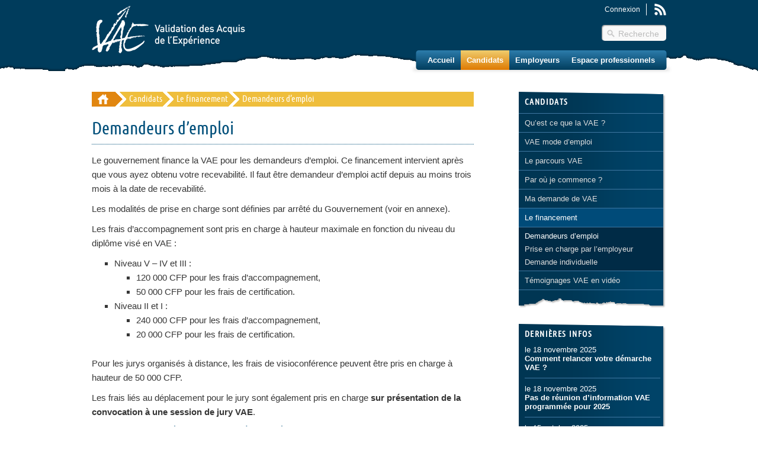

--- FILE ---
content_type: text/html; charset=UTF-8
request_url: https://vae.nc/candidats/le-financement/demandeurs-demploi/
body_size: 11811
content:
<!DOCTYPE html>
<!--[if IE 6]>
<html id="ie6" lang="fr-FR" prefix="og: https://ogp.me/ns#">
<![endif]-->
<!--[if IE 7]>
<html id="ie7" lang="fr-FR" prefix="og: https://ogp.me/ns#">
<![endif]-->
<!--[if IE 8]>
<html id="ie8" lang="fr-FR" prefix="og: https://ogp.me/ns#">
<![endif]-->
<!--[if IE 9]>
<html id="ie9" lang="fr-FR" prefix="og: https://ogp.me/ns#">
<![endif]-->
<!--[if !(IE 6) | !(IE 7) | !(IE 8) | !(IE 9)  ]><!-->
<html lang="fr-FR" prefix="og: https://ogp.me/ns#">
<!--<![endif]-->
<head>
<title>Demandeurs d&#039;emploi - Validation des Acquis de l&#039;Éxpérience (VAE) - Nouvelle-Calédonie</title>
<meta http-equiv="X-UA-Compatible" content="IE=Edge">
<meta charset="UTF-8" />
<meta name="viewport" content="width=device-width" />

<link rel="profile" href="http://gmpg.org/xfn/11" />
<link rel="stylesheet" type="text/css" media="all" href="https://vae.nc/__/content/themes/vae/style.css" />
<link rel="stylesheet" type="text/css" media="print" href="https://vae.nc/__/content/themes/vae/print.css" />
<link rel="pingback" href="https://vae.nc/__/core/xmlrpc.php" />
<!--[if lt IE 9]>
<script src="https://vae.nc/__/content/themes/twentyeleven/js/html5.js" type="text/javascript"></script>
<![endif]-->
	<style>img:is([sizes="auto" i], [sizes^="auto," i]) { contain-intrinsic-size: 3000px 1500px }</style>
	
<!-- Optimisation des moteurs de recherche par Rank Math - https://rankmath.com/ -->
<meta name="robots" content="follow, index, max-snippet:-1, max-video-preview:-1, max-image-preview:large"/>
<link rel="canonical" href="https://vae.nc/candidats/le-financement/demandeurs-demploi/" />
<meta property="og:locale" content="fr_FR" />
<meta property="og:type" content="article" />
<meta property="og:title" content="Demandeurs d&#039;emploi - Validation des Acquis de l&#039;Éxpérience (VAE) - Nouvelle-Calédonie" />
<meta property="og:description" content="Le gouvernement finance la VAE pour les demandeurs d’emploi. Ce financement intervient après que vous ayez obtenu votre recevabilité. Il faut être demandeur d&#8217;emploi actif depuis au moins trois mois &hellip;" />
<meta property="og:url" content="https://vae.nc/candidats/le-financement/demandeurs-demploi/" />
<meta property="og:site_name" content="Validation des Acquis de l&#039;Éxpérience (VAE) - Nouvelle-Calédonie" />
<meta property="og:updated_time" content="2024-03-20T11:22:03+11:00" />
<meta property="og:image" content="https://vae.nc/__/core/../files/2012/01/Groupe-VAE-2017_site-internet2.jpg" />
<meta property="og:image:secure_url" content="https://vae.nc/__/core/../files/2012/01/Groupe-VAE-2017_site-internet2.jpg" />
<meta property="og:image:width" content="600" />
<meta property="og:image:height" content="424" />
<meta property="og:image:alt" content="Demandeurs d&#8217;emploi" />
<meta property="og:image:type" content="image/jpeg" />
<meta property="article:published_time" content="2012-01-02T17:02:22+11:00" />
<meta property="article:modified_time" content="2024-03-20T11:22:03+11:00" />
<meta name="twitter:card" content="summary_large_image" />
<meta name="twitter:title" content="Demandeurs d&#039;emploi - Validation des Acquis de l&#039;Éxpérience (VAE) - Nouvelle-Calédonie" />
<meta name="twitter:description" content="Le gouvernement finance la VAE pour les demandeurs d’emploi. Ce financement intervient après que vous ayez obtenu votre recevabilité. Il faut être demandeur d&#8217;emploi actif depuis au moins trois mois &hellip;" />
<meta name="twitter:image" content="https://vae.nc/__/core/../files/2012/01/Groupe-VAE-2017_site-internet2.jpg" />
<meta name="twitter:label1" content="Temps de lecture" />
<meta name="twitter:data1" content="1 minute" />
<script type="application/ld+json" class="rank-math-schema">{"@context":"https://schema.org","@graph":[{"@type":["GovernmentOrganization","Organization"],"@id":"https://vae.nc/#organization","name":"Validation des Acquis de l\\'\u00c9xp\u00e9rience - Nouvelle-Cal\u00e9donie","url":"https://vae.nc//__/core","logo":{"@type":"ImageObject","@id":"https://vae.nc/#logo","url":"https://vae.nc//__/core/../files/2019/03/Logo-VAE.jpg","contentUrl":"https://vae.nc//__/core/../files/2019/03/Logo-VAE.jpg","caption":"Validation des Acquis de l\\'\u00c9xp\u00e9rience - Nouvelle-Cal\u00e9donie","inLanguage":"fr-FR","width":"283","height":"283"}},{"@type":"WebSite","@id":"https://vae.nc/#website","url":"https://vae.nc","name":"Validation des Acquis de l\\'\u00c9xp\u00e9rience - Nouvelle-Cal\u00e9donie","publisher":{"@id":"https://vae.nc/#organization"},"inLanguage":"fr-FR"},{"@type":"ImageObject","@id":"https://vae.nc/__/core/../files/2012/01/Groupe-VAE-2017_site-internet2.jpg","url":"https://vae.nc/__/core/../files/2012/01/Groupe-VAE-2017_site-internet2.jpg","width":"600","height":"424","inLanguage":"fr-FR"},{"@type":"WebPage","@id":"https://vae.nc/candidats/le-financement/demandeurs-demploi/#webpage","url":"https://vae.nc/candidats/le-financement/demandeurs-demploi/","name":"Demandeurs d&#039;emploi - Validation des Acquis de l&#039;\u00c9xp\u00e9rience (VAE) - Nouvelle-Cal\u00e9donie","datePublished":"2012-01-02T17:02:22+11:00","dateModified":"2024-03-20T11:22:03+11:00","isPartOf":{"@id":"https://vae.nc/#website"},"primaryImageOfPage":{"@id":"https://vae.nc/__/core/../files/2012/01/Groupe-VAE-2017_site-internet2.jpg"},"inLanguage":"fr-FR"},{"@type":"Article","headline":"Demandeurs d&#039;emploi - Validation des Acquis de l&#039;\u00c9xp\u00e9rience (VAE) - Nouvelle-Cal\u00e9donie","datePublished":"2012-01-02T17:02:22+11:00","dateModified":"2024-03-20T11:22:03+11:00","author":{"@type":"Person","name":"Webmaster"},"name":"Demandeurs d&#039;emploi - Validation des Acquis de l&#039;\u00c9xp\u00e9rience (VAE) - Nouvelle-Cal\u00e9donie","@id":"https://vae.nc/candidats/le-financement/demandeurs-demploi/#schema-16403","isPartOf":{"@id":"https://vae.nc/candidats/le-financement/demandeurs-demploi/#webpage"},"publisher":{"@id":"https://vae.nc/#organization"},"image":{"@id":"https://vae.nc/__/core/../files/2012/01/Groupe-VAE-2017_site-internet2.jpg"},"inLanguage":"fr-FR","mainEntityOfPage":{"@id":"https://vae.nc/candidats/le-financement/demandeurs-demploi/#webpage"}}]}</script>
<!-- /Extension Rank Math WordPress SEO -->

<link rel="alternate" type="application/rss+xml" title="Validation des Acquis de l&#039;Éxpérience (VAE) - Nouvelle-Calédonie &raquo; Flux" href="https://vae.nc/feed/" />
<link rel="alternate" type="application/rss+xml" title="Validation des Acquis de l&#039;Éxpérience (VAE) - Nouvelle-Calédonie &raquo; Flux des commentaires" href="https://vae.nc/comments/feed/" />
<link rel="alternate" type="application/rss+xml" title="Validation des Acquis de l&#039;Éxpérience (VAE) - Nouvelle-Calédonie &raquo; Demandeurs d&#8217;emploi Flux des commentaires" href="https://vae.nc/candidats/le-financement/demandeurs-demploi/feed/" />
<script type="text/javascript">
/* <![CDATA[ */
window._wpemojiSettings = {"baseUrl":"https:\/\/s.w.org\/images\/core\/emoji\/15.0.3\/72x72\/","ext":".png","svgUrl":"https:\/\/s.w.org\/images\/core\/emoji\/15.0.3\/svg\/","svgExt":".svg","source":{"concatemoji":"https:\/\/vae.nc\/__\/core\/wp-includes\/js\/wp-emoji-release.min.js?ver=6.7.4"}};
/*! This file is auto-generated */
!function(i,n){var o,s,e;function c(e){try{var t={supportTests:e,timestamp:(new Date).valueOf()};sessionStorage.setItem(o,JSON.stringify(t))}catch(e){}}function p(e,t,n){e.clearRect(0,0,e.canvas.width,e.canvas.height),e.fillText(t,0,0);var t=new Uint32Array(e.getImageData(0,0,e.canvas.width,e.canvas.height).data),r=(e.clearRect(0,0,e.canvas.width,e.canvas.height),e.fillText(n,0,0),new Uint32Array(e.getImageData(0,0,e.canvas.width,e.canvas.height).data));return t.every(function(e,t){return e===r[t]})}function u(e,t,n){switch(t){case"flag":return n(e,"\ud83c\udff3\ufe0f\u200d\u26a7\ufe0f","\ud83c\udff3\ufe0f\u200b\u26a7\ufe0f")?!1:!n(e,"\ud83c\uddfa\ud83c\uddf3","\ud83c\uddfa\u200b\ud83c\uddf3")&&!n(e,"\ud83c\udff4\udb40\udc67\udb40\udc62\udb40\udc65\udb40\udc6e\udb40\udc67\udb40\udc7f","\ud83c\udff4\u200b\udb40\udc67\u200b\udb40\udc62\u200b\udb40\udc65\u200b\udb40\udc6e\u200b\udb40\udc67\u200b\udb40\udc7f");case"emoji":return!n(e,"\ud83d\udc26\u200d\u2b1b","\ud83d\udc26\u200b\u2b1b")}return!1}function f(e,t,n){var r="undefined"!=typeof WorkerGlobalScope&&self instanceof WorkerGlobalScope?new OffscreenCanvas(300,150):i.createElement("canvas"),a=r.getContext("2d",{willReadFrequently:!0}),o=(a.textBaseline="top",a.font="600 32px Arial",{});return e.forEach(function(e){o[e]=t(a,e,n)}),o}function t(e){var t=i.createElement("script");t.src=e,t.defer=!0,i.head.appendChild(t)}"undefined"!=typeof Promise&&(o="wpEmojiSettingsSupports",s=["flag","emoji"],n.supports={everything:!0,everythingExceptFlag:!0},e=new Promise(function(e){i.addEventListener("DOMContentLoaded",e,{once:!0})}),new Promise(function(t){var n=function(){try{var e=JSON.parse(sessionStorage.getItem(o));if("object"==typeof e&&"number"==typeof e.timestamp&&(new Date).valueOf()<e.timestamp+604800&&"object"==typeof e.supportTests)return e.supportTests}catch(e){}return null}();if(!n){if("undefined"!=typeof Worker&&"undefined"!=typeof OffscreenCanvas&&"undefined"!=typeof URL&&URL.createObjectURL&&"undefined"!=typeof Blob)try{var e="postMessage("+f.toString()+"("+[JSON.stringify(s),u.toString(),p.toString()].join(",")+"));",r=new Blob([e],{type:"text/javascript"}),a=new Worker(URL.createObjectURL(r),{name:"wpTestEmojiSupports"});return void(a.onmessage=function(e){c(n=e.data),a.terminate(),t(n)})}catch(e){}c(n=f(s,u,p))}t(n)}).then(function(e){for(var t in e)n.supports[t]=e[t],n.supports.everything=n.supports.everything&&n.supports[t],"flag"!==t&&(n.supports.everythingExceptFlag=n.supports.everythingExceptFlag&&n.supports[t]);n.supports.everythingExceptFlag=n.supports.everythingExceptFlag&&!n.supports.flag,n.DOMReady=!1,n.readyCallback=function(){n.DOMReady=!0}}).then(function(){return e}).then(function(){var e;n.supports.everything||(n.readyCallback(),(e=n.source||{}).concatemoji?t(e.concatemoji):e.wpemoji&&e.twemoji&&(t(e.twemoji),t(e.wpemoji)))}))}((window,document),window._wpemojiSettings);
/* ]]> */
</script>
<link rel='stylesheet' id='userspace-scripts-css' href='https://vae.nc/__/content/plugins/gecka-userspace/assets/css/userspace.css?ver=1.0.17' type='text/css' media='all' />
<style id='wp-emoji-styles-inline-css' type='text/css'>

	img.wp-smiley, img.emoji {
		display: inline !important;
		border: none !important;
		box-shadow: none !important;
		height: 1em !important;
		width: 1em !important;
		margin: 0 0.07em !important;
		vertical-align: -0.1em !important;
		background: none !important;
		padding: 0 !important;
	}
</style>
<link rel='stylesheet' id='wp-block-library-css' href='https://vae.nc/__/core/wp-includes/css/dist/block-library/style.min.css?ver=6.7.4' type='text/css' media='all' />
<style id='wp-block-library-theme-inline-css' type='text/css'>
.wp-block-audio :where(figcaption){color:#555;font-size:13px;text-align:center}.is-dark-theme .wp-block-audio :where(figcaption){color:#ffffffa6}.wp-block-audio{margin:0 0 1em}.wp-block-code{border:1px solid #ccc;border-radius:4px;font-family:Menlo,Consolas,monaco,monospace;padding:.8em 1em}.wp-block-embed :where(figcaption){color:#555;font-size:13px;text-align:center}.is-dark-theme .wp-block-embed :where(figcaption){color:#ffffffa6}.wp-block-embed{margin:0 0 1em}.blocks-gallery-caption{color:#555;font-size:13px;text-align:center}.is-dark-theme .blocks-gallery-caption{color:#ffffffa6}:root :where(.wp-block-image figcaption){color:#555;font-size:13px;text-align:center}.is-dark-theme :root :where(.wp-block-image figcaption){color:#ffffffa6}.wp-block-image{margin:0 0 1em}.wp-block-pullquote{border-bottom:4px solid;border-top:4px solid;color:currentColor;margin-bottom:1.75em}.wp-block-pullquote cite,.wp-block-pullquote footer,.wp-block-pullquote__citation{color:currentColor;font-size:.8125em;font-style:normal;text-transform:uppercase}.wp-block-quote{border-left:.25em solid;margin:0 0 1.75em;padding-left:1em}.wp-block-quote cite,.wp-block-quote footer{color:currentColor;font-size:.8125em;font-style:normal;position:relative}.wp-block-quote:where(.has-text-align-right){border-left:none;border-right:.25em solid;padding-left:0;padding-right:1em}.wp-block-quote:where(.has-text-align-center){border:none;padding-left:0}.wp-block-quote.is-large,.wp-block-quote.is-style-large,.wp-block-quote:where(.is-style-plain){border:none}.wp-block-search .wp-block-search__label{font-weight:700}.wp-block-search__button{border:1px solid #ccc;padding:.375em .625em}:where(.wp-block-group.has-background){padding:1.25em 2.375em}.wp-block-separator.has-css-opacity{opacity:.4}.wp-block-separator{border:none;border-bottom:2px solid;margin-left:auto;margin-right:auto}.wp-block-separator.has-alpha-channel-opacity{opacity:1}.wp-block-separator:not(.is-style-wide):not(.is-style-dots){width:100px}.wp-block-separator.has-background:not(.is-style-dots){border-bottom:none;height:1px}.wp-block-separator.has-background:not(.is-style-wide):not(.is-style-dots){height:2px}.wp-block-table{margin:0 0 1em}.wp-block-table td,.wp-block-table th{word-break:normal}.wp-block-table :where(figcaption){color:#555;font-size:13px;text-align:center}.is-dark-theme .wp-block-table :where(figcaption){color:#ffffffa6}.wp-block-video :where(figcaption){color:#555;font-size:13px;text-align:center}.is-dark-theme .wp-block-video :where(figcaption){color:#ffffffa6}.wp-block-video{margin:0 0 1em}:root :where(.wp-block-template-part.has-background){margin-bottom:0;margin-top:0;padding:1.25em 2.375em}
</style>
<style id='gecka-gkdm-file-style-inline-css' type='text/css'>
.wp-block-gecka-gkdm-file{flex-wrap:wrap;justify-content:space-between}.wp-block-gecka-gkdm-file,.wp-block-gecka-gkdm-file .wp-block-gecka-gkdm-file__content-wrapper{align-items:center;display:flex;margin-bottom:0}.wp-block-gecka-gkdm-file.aligncenter{text-align:center}.wp-block-gecka-gkdm-file.alignright{text-align:right}.wp-block-gecka-gkdm-file .wp-block-gecka-gkdm-file__icon{display:inline-block;flex:0;margin-right:.75rem;width:32px}.wp-block-gecka-gkdm-file .wp-block-gecka-gkdm-file__icon svg{fill:currentColor;display:block;height:auto;width:32px}.wp-block-gecka-gkdm-file a.wp-block-gecka-gkdm-file__button{text-decoration:none}.wp-block-gecka-gkdm-file a.wp-block-gecka-gkdm-file__button:active,.wp-block-gecka-gkdm-file a.wp-block-gecka-gkdm-file__button:focus,.wp-block-gecka-gkdm-file a.wp-block-gecka-gkdm-file__button:hover,.wp-block-gecka-gkdm-file a.wp-block-gecka-gkdm-file__button:visited{box-shadow:none;color:#fff;opacity:.85;text-decoration:none}.wp-block-gecka-gkdm-file *+.wp-block-gecka-gkdm-file__button{margin-left:.75em}

</style>
<style id='gecka-gkdm-files-style-inline-css' type='text/css'>
.wp-block-gecka-gkdm-files.is-vertical{flex-direction:column}.wp-block-gecka-gkdm-files.is-vertical>.wp-block-gecka-gkdm-file:last-child{margin-bottom:0}.wp-block-gecka-gkdm-files>.wp-block-gecka-gkdm-file{margin:0;width:100%}.wp-block-gecka-gkdm-files.is-content-justification-left{justify-content:normal}.wp-block-gecka-gkdm-files.is-content-justification-left.is-vertical{align-items:normal}.wp-block-gecka-gkdm-files.is-content-justification-center{justify-content:center}.wp-block-gecka-gkdm-files.is-content-justification-center.is-vertical{align-items:center}.wp-block-gecka-gkdm-files.is-content-justification-right{justify-content:flex-end}.wp-block-gecka-gkdm-files.is-content-justification-right.is-vertical{align-items:flex-end}.wp-block-gecka-gkdm-files.is-content-justification-space-between{justify-content:space-between}.wp-block-gecka-gkdm-files.aligncenter{text-align:center}.wp-block-gecka-gkdm-files:not(.is-content-justification-space-between,.is-content-justification-right,.is-content-justification-left,.is-content-justification-center) .wp-block-gecka-gkdm-file.aligncenter{margin-left:auto;margin-right:auto;width:100%}.wp-block-gecka-gkdm-file.aligncenter{text-align:center}

</style>
<style id='classic-theme-styles-inline-css' type='text/css'>
/*! This file is auto-generated */
.wp-block-button__link{color:#fff;background-color:#32373c;border-radius:9999px;box-shadow:none;text-decoration:none;padding:calc(.667em + 2px) calc(1.333em + 2px);font-size:1.125em}.wp-block-file__button{background:#32373c;color:#fff;text-decoration:none}
</style>
<style id='global-styles-inline-css' type='text/css'>
:root{--wp--preset--aspect-ratio--square: 1;--wp--preset--aspect-ratio--4-3: 4/3;--wp--preset--aspect-ratio--3-4: 3/4;--wp--preset--aspect-ratio--3-2: 3/2;--wp--preset--aspect-ratio--2-3: 2/3;--wp--preset--aspect-ratio--16-9: 16/9;--wp--preset--aspect-ratio--9-16: 9/16;--wp--preset--color--black: #000;--wp--preset--color--cyan-bluish-gray: #abb8c3;--wp--preset--color--white: #fff;--wp--preset--color--pale-pink: #f78da7;--wp--preset--color--vivid-red: #cf2e2e;--wp--preset--color--luminous-vivid-orange: #ff6900;--wp--preset--color--luminous-vivid-amber: #fcb900;--wp--preset--color--light-green-cyan: #7bdcb5;--wp--preset--color--vivid-green-cyan: #00d084;--wp--preset--color--pale-cyan-blue: #8ed1fc;--wp--preset--color--vivid-cyan-blue: #0693e3;--wp--preset--color--vivid-purple: #9b51e0;--wp--preset--color--blue: #1982d1;--wp--preset--color--dark-gray: #373737;--wp--preset--color--medium-gray: #666;--wp--preset--color--light-gray: #e2e2e2;--wp--preset--gradient--vivid-cyan-blue-to-vivid-purple: linear-gradient(135deg,rgba(6,147,227,1) 0%,rgb(155,81,224) 100%);--wp--preset--gradient--light-green-cyan-to-vivid-green-cyan: linear-gradient(135deg,rgb(122,220,180) 0%,rgb(0,208,130) 100%);--wp--preset--gradient--luminous-vivid-amber-to-luminous-vivid-orange: linear-gradient(135deg,rgba(252,185,0,1) 0%,rgba(255,105,0,1) 100%);--wp--preset--gradient--luminous-vivid-orange-to-vivid-red: linear-gradient(135deg,rgba(255,105,0,1) 0%,rgb(207,46,46) 100%);--wp--preset--gradient--very-light-gray-to-cyan-bluish-gray: linear-gradient(135deg,rgb(238,238,238) 0%,rgb(169,184,195) 100%);--wp--preset--gradient--cool-to-warm-spectrum: linear-gradient(135deg,rgb(74,234,220) 0%,rgb(151,120,209) 20%,rgb(207,42,186) 40%,rgb(238,44,130) 60%,rgb(251,105,98) 80%,rgb(254,248,76) 100%);--wp--preset--gradient--blush-light-purple: linear-gradient(135deg,rgb(255,206,236) 0%,rgb(152,150,240) 100%);--wp--preset--gradient--blush-bordeaux: linear-gradient(135deg,rgb(254,205,165) 0%,rgb(254,45,45) 50%,rgb(107,0,62) 100%);--wp--preset--gradient--luminous-dusk: linear-gradient(135deg,rgb(255,203,112) 0%,rgb(199,81,192) 50%,rgb(65,88,208) 100%);--wp--preset--gradient--pale-ocean: linear-gradient(135deg,rgb(255,245,203) 0%,rgb(182,227,212) 50%,rgb(51,167,181) 100%);--wp--preset--gradient--electric-grass: linear-gradient(135deg,rgb(202,248,128) 0%,rgb(113,206,126) 100%);--wp--preset--gradient--midnight: linear-gradient(135deg,rgb(2,3,129) 0%,rgb(40,116,252) 100%);--wp--preset--font-size--small: 13px;--wp--preset--font-size--medium: 20px;--wp--preset--font-size--large: 36px;--wp--preset--font-size--x-large: 42px;--wp--preset--spacing--20: 0.44rem;--wp--preset--spacing--30: 0.67rem;--wp--preset--spacing--40: 1rem;--wp--preset--spacing--50: 1.5rem;--wp--preset--spacing--60: 2.25rem;--wp--preset--spacing--70: 3.38rem;--wp--preset--spacing--80: 5.06rem;--wp--preset--shadow--natural: 6px 6px 9px rgba(0, 0, 0, 0.2);--wp--preset--shadow--deep: 12px 12px 50px rgba(0, 0, 0, 0.4);--wp--preset--shadow--sharp: 6px 6px 0px rgba(0, 0, 0, 0.2);--wp--preset--shadow--outlined: 6px 6px 0px -3px rgba(255, 255, 255, 1), 6px 6px rgba(0, 0, 0, 1);--wp--preset--shadow--crisp: 6px 6px 0px rgba(0, 0, 0, 1);}:where(.is-layout-flex){gap: 0.5em;}:where(.is-layout-grid){gap: 0.5em;}body .is-layout-flex{display: flex;}.is-layout-flex{flex-wrap: wrap;align-items: center;}.is-layout-flex > :is(*, div){margin: 0;}body .is-layout-grid{display: grid;}.is-layout-grid > :is(*, div){margin: 0;}:where(.wp-block-columns.is-layout-flex){gap: 2em;}:where(.wp-block-columns.is-layout-grid){gap: 2em;}:where(.wp-block-post-template.is-layout-flex){gap: 1.25em;}:where(.wp-block-post-template.is-layout-grid){gap: 1.25em;}.has-black-color{color: var(--wp--preset--color--black) !important;}.has-cyan-bluish-gray-color{color: var(--wp--preset--color--cyan-bluish-gray) !important;}.has-white-color{color: var(--wp--preset--color--white) !important;}.has-pale-pink-color{color: var(--wp--preset--color--pale-pink) !important;}.has-vivid-red-color{color: var(--wp--preset--color--vivid-red) !important;}.has-luminous-vivid-orange-color{color: var(--wp--preset--color--luminous-vivid-orange) !important;}.has-luminous-vivid-amber-color{color: var(--wp--preset--color--luminous-vivid-amber) !important;}.has-light-green-cyan-color{color: var(--wp--preset--color--light-green-cyan) !important;}.has-vivid-green-cyan-color{color: var(--wp--preset--color--vivid-green-cyan) !important;}.has-pale-cyan-blue-color{color: var(--wp--preset--color--pale-cyan-blue) !important;}.has-vivid-cyan-blue-color{color: var(--wp--preset--color--vivid-cyan-blue) !important;}.has-vivid-purple-color{color: var(--wp--preset--color--vivid-purple) !important;}.has-black-background-color{background-color: var(--wp--preset--color--black) !important;}.has-cyan-bluish-gray-background-color{background-color: var(--wp--preset--color--cyan-bluish-gray) !important;}.has-white-background-color{background-color: var(--wp--preset--color--white) !important;}.has-pale-pink-background-color{background-color: var(--wp--preset--color--pale-pink) !important;}.has-vivid-red-background-color{background-color: var(--wp--preset--color--vivid-red) !important;}.has-luminous-vivid-orange-background-color{background-color: var(--wp--preset--color--luminous-vivid-orange) !important;}.has-luminous-vivid-amber-background-color{background-color: var(--wp--preset--color--luminous-vivid-amber) !important;}.has-light-green-cyan-background-color{background-color: var(--wp--preset--color--light-green-cyan) !important;}.has-vivid-green-cyan-background-color{background-color: var(--wp--preset--color--vivid-green-cyan) !important;}.has-pale-cyan-blue-background-color{background-color: var(--wp--preset--color--pale-cyan-blue) !important;}.has-vivid-cyan-blue-background-color{background-color: var(--wp--preset--color--vivid-cyan-blue) !important;}.has-vivid-purple-background-color{background-color: var(--wp--preset--color--vivid-purple) !important;}.has-black-border-color{border-color: var(--wp--preset--color--black) !important;}.has-cyan-bluish-gray-border-color{border-color: var(--wp--preset--color--cyan-bluish-gray) !important;}.has-white-border-color{border-color: var(--wp--preset--color--white) !important;}.has-pale-pink-border-color{border-color: var(--wp--preset--color--pale-pink) !important;}.has-vivid-red-border-color{border-color: var(--wp--preset--color--vivid-red) !important;}.has-luminous-vivid-orange-border-color{border-color: var(--wp--preset--color--luminous-vivid-orange) !important;}.has-luminous-vivid-amber-border-color{border-color: var(--wp--preset--color--luminous-vivid-amber) !important;}.has-light-green-cyan-border-color{border-color: var(--wp--preset--color--light-green-cyan) !important;}.has-vivid-green-cyan-border-color{border-color: var(--wp--preset--color--vivid-green-cyan) !important;}.has-pale-cyan-blue-border-color{border-color: var(--wp--preset--color--pale-cyan-blue) !important;}.has-vivid-cyan-blue-border-color{border-color: var(--wp--preset--color--vivid-cyan-blue) !important;}.has-vivid-purple-border-color{border-color: var(--wp--preset--color--vivid-purple) !important;}.has-vivid-cyan-blue-to-vivid-purple-gradient-background{background: var(--wp--preset--gradient--vivid-cyan-blue-to-vivid-purple) !important;}.has-light-green-cyan-to-vivid-green-cyan-gradient-background{background: var(--wp--preset--gradient--light-green-cyan-to-vivid-green-cyan) !important;}.has-luminous-vivid-amber-to-luminous-vivid-orange-gradient-background{background: var(--wp--preset--gradient--luminous-vivid-amber-to-luminous-vivid-orange) !important;}.has-luminous-vivid-orange-to-vivid-red-gradient-background{background: var(--wp--preset--gradient--luminous-vivid-orange-to-vivid-red) !important;}.has-very-light-gray-to-cyan-bluish-gray-gradient-background{background: var(--wp--preset--gradient--very-light-gray-to-cyan-bluish-gray) !important;}.has-cool-to-warm-spectrum-gradient-background{background: var(--wp--preset--gradient--cool-to-warm-spectrum) !important;}.has-blush-light-purple-gradient-background{background: var(--wp--preset--gradient--blush-light-purple) !important;}.has-blush-bordeaux-gradient-background{background: var(--wp--preset--gradient--blush-bordeaux) !important;}.has-luminous-dusk-gradient-background{background: var(--wp--preset--gradient--luminous-dusk) !important;}.has-pale-ocean-gradient-background{background: var(--wp--preset--gradient--pale-ocean) !important;}.has-electric-grass-gradient-background{background: var(--wp--preset--gradient--electric-grass) !important;}.has-midnight-gradient-background{background: var(--wp--preset--gradient--midnight) !important;}.has-small-font-size{font-size: var(--wp--preset--font-size--small) !important;}.has-medium-font-size{font-size: var(--wp--preset--font-size--medium) !important;}.has-large-font-size{font-size: var(--wp--preset--font-size--large) !important;}.has-x-large-font-size{font-size: var(--wp--preset--font-size--x-large) !important;}
:where(.wp-block-post-template.is-layout-flex){gap: 1.25em;}:where(.wp-block-post-template.is-layout-grid){gap: 1.25em;}
:where(.wp-block-columns.is-layout-flex){gap: 2em;}:where(.wp-block-columns.is-layout-grid){gap: 2em;}
:root :where(.wp-block-pullquote){font-size: 1.5em;line-height: 1.6;}
</style>
<link rel='stylesheet' id='contact-form-7-css' href='https://vae.nc/__/content/plugins/contact-form-7/includes/css/styles.css?ver=6.0.5' type='text/css' media='all' />
<link rel='stylesheet' id='wpa-css-css' href='https://vae.nc/__/content/plugins/honeypot/includes/css/wpa.css?ver=2.2.09' type='text/css' media='all' />
<link rel='stylesheet' id='twentyeleven-block-style-css' href='https://vae.nc/__/content/themes/twentyeleven/blocks.css?ver=20190102' type='text/css' media='all' />
<style id='akismet-widget-style-inline-css' type='text/css'>

			.a-stats {
				--akismet-color-mid-green: #357b49;
				--akismet-color-white: #fff;
				--akismet-color-light-grey: #f6f7f7;

				max-width: 350px;
				width: auto;
			}

			.a-stats * {
				all: unset;
				box-sizing: border-box;
			}

			.a-stats strong {
				font-weight: 600;
			}

			.a-stats a.a-stats__link,
			.a-stats a.a-stats__link:visited,
			.a-stats a.a-stats__link:active {
				background: var(--akismet-color-mid-green);
				border: none;
				box-shadow: none;
				border-radius: 8px;
				color: var(--akismet-color-white);
				cursor: pointer;
				display: block;
				font-family: -apple-system, BlinkMacSystemFont, 'Segoe UI', 'Roboto', 'Oxygen-Sans', 'Ubuntu', 'Cantarell', 'Helvetica Neue', sans-serif;
				font-weight: 500;
				padding: 12px;
				text-align: center;
				text-decoration: none;
				transition: all 0.2s ease;
			}

			/* Extra specificity to deal with TwentyTwentyOne focus style */
			.widget .a-stats a.a-stats__link:focus {
				background: var(--akismet-color-mid-green);
				color: var(--akismet-color-white);
				text-decoration: none;
			}

			.a-stats a.a-stats__link:hover {
				filter: brightness(110%);
				box-shadow: 0 4px 12px rgba(0, 0, 0, 0.06), 0 0 2px rgba(0, 0, 0, 0.16);
			}

			.a-stats .count {
				color: var(--akismet-color-white);
				display: block;
				font-size: 1.5em;
				line-height: 1.4;
				padding: 0 13px;
				white-space: nowrap;
			}
		
</style>
<link rel='stylesheet' id='fancybox-css' href='https://vae.nc/__/content/plugins/auto-fancybox/fancybox/jquery.fancybox.css?ver=2.1.5' type='text/css' media='all' />
<script type="text/javascript" src="https://vae.nc/__/core/wp-includes/js/jquery/jquery.min.js?ver=3.7.1" id="jquery-core-js"></script>
<script type="text/javascript" src="https://vae.nc/__/core/wp-includes/js/jquery/jquery-migrate.min.js?ver=3.4.1" id="jquery-migrate-js"></script>
<script type="text/javascript" src="https://vae.nc/__/content/plugins/auto-fancybox/fancybox/jquery.fancybox.js?ver=2.1.5" id="fancybox-js"></script>
<script type="text/javascript" src="https://vae.nc/__/content/plugins/auto-fancybox/fancybox/helpers/jquery.fancybox-media.js?ver=1.0.6" id="fancybox-media-js"></script>
<link rel="https://api.w.org/" href="https://vae.nc/wp-json/" /><link rel="alternate" title="JSON" type="application/json" href="https://vae.nc/wp-json/wp/v2/pages/68" /><link rel="EditURI" type="application/rsd+xml" title="RSD" href="https://vae.nc/__/core/xmlrpc.php?rsd" />
<meta name="generator" content="WordPress 6.7.4" />
<link rel='shortlink' href='https://vae.nc/?p=68' />
<link rel="alternate" title="oEmbed (JSON)" type="application/json+oembed" href="https://vae.nc/wp-json/oembed/1.0/embed?url=https%3A%2F%2Fvae.nc%2Fcandidats%2Fle-financement%2Fdemandeurs-demploi%2F" />
<link rel="alternate" title="oEmbed (XML)" type="text/xml+oembed" href="https://vae.nc/wp-json/oembed/1.0/embed?url=https%3A%2F%2Fvae.nc%2Fcandidats%2Fle-financement%2Fdemandeurs-demploi%2F&#038;format=xml" />
	<style>
		/* Link color */
		a,
		#site-title a:focus,
		#site-title a:hover,
		#site-title a:active,
		.entry-title a:hover,
		.entry-title a:focus,
		.entry-title a:active,
		.widget_twentyeleven_ephemera .comments-link a:hover,
		section.recent-posts .other-recent-posts a[rel="bookmark"]:hover,
		section.recent-posts .other-recent-posts .comments-link a:hover,
		.format-image footer.entry-meta a:hover,
		#site-generator a:hover {
			color: #004f7a;
		}
		section.recent-posts .other-recent-posts .comments-link a:hover {
			border-color: #004f7a;
		}
		article.feature-image.small .entry-summary p a:hover,
		.entry-header .comments-link a:hover,
		.entry-header .comments-link a:focus,
		.entry-header .comments-link a:active,
		.feature-slider a.active {
			background-color: #004f7a;
		}
	</style>
	<link rel="icon" href="https://vae.nc/__/core/../files/2020/06/cropped-favicon-w-60x60.png" sizes="32x32" />
<link rel="icon" href="https://vae.nc/__/core/../files/2020/06/cropped-favicon-w-300x300.png" sizes="192x192" />
<link rel="apple-touch-icon" href="https://vae.nc/__/core/../files/2020/06/cropped-favicon-w-300x300.png" />
<meta name="msapplication-TileImage" content="https://vae.nc/__/core/../files/2020/06/cropped-favicon-w-300x300.png" />
<!--[if lte IE 7]>
<link rel="stylesheet" type="text/css" media="all" href="https://vae.nc/__/content/themes/vae/assets/css/ie7.css" />
<![endif]-->
<!--[if IE 8]>
<link rel="stylesheet" type="text/css" media="all" href="https://vae.nc/__/content/themes/vae/assets/css/ie8.css" />
<![endif]-->
</head>

<body class="page-template-default page page-id-68 page-child parent-pageid-66 wp-embed-responsive two-column right-sidebar">
<div id="page" class="hfeed">
	<header id="branding" role="banner">
			<hgroup>
				<h1 id="site-title"><span><a href="https://vae.nc/" title="Validation des Acquis de l&#039;Éxpérience (VAE) &#8211; Nouvelle-Calédonie" rel="home">Validation des Acquis de l&#039;Éxpérience (VAE) &#8211; Nouvelle-Calédonie</a></span></h1>
				<h2 id="site-description" class="assistive-text" >Validation des Acquis de l&#039;Éxpérience</h2>
			</hgroup>

								<form method="get" id="searchform" action="https://vae.nc/">
		<label for="s" class="assistive-text">Recherche</label>
		<input type="text" class="field" name="s" id="s" placeholder="Recherche" />
		<input type="submit" class="submit" name="submit" id="searchsubmit" value="Recherche" />
	</form>
						
			<aside id="top-links" >
				
				
				<div id="user-status" class="signed-out">
									<a href="https://vae.nc/connexion/?redirect_to=%2Fcandidats%2Fle-financement%2Fdemandeurs-demploi%2F">Connexion</a>
								</div>
				
				
				<div id="social-icons">
					<ul>
						<li><a href="https://vae.nc/feed/" target="_blank" class="icon-rss">Rss</a></li>
					</ul>
				</div>
				
			</aside>

			<nav id="access" role="navigation">
				<h3 class="assistive-text">Menu principal</h3>
								<div class="skip-link"><a class="assistive-text" href="#content" title="Aller au contenu principal">Aller au contenu principal</a></div>
				<div class="skip-link"><a class="assistive-text" href="#secondary" title="Aller au contenu secondaire">Aller au contenu secondaire</a></div>
								<div class="menu-wrapper">
				<div class="menu-menu-principal-container"><ul id="menu-menu-principal" class="menu"><li id="menu-item-19" class="menu-item menu-item-type-post_type menu-item-object-page menu-item-home menu-item-19"><a href="https://vae.nc/">Accueil</a></li>
<li id="menu-item-20" class="menu-item menu-item-type-post_type menu-item-object-page current-page-ancestor menu-item-20"><a href="https://vae.nc/candidats/">Candidats</a></li>
<li id="menu-item-21" class="menu-item menu-item-type-post_type menu-item-object-page menu-item-21"><a href="https://vae.nc/employeurs/">Employeurs</a></li>
<li id="menu-item-22" class="menu-item menu-item-type-post_type menu-item-object-page menu-item-22"><a href="https://vae.nc/espace-professionnels/">Espace professionnels</a></li>
</ul></div>				</div>
			</nav><!-- #access -->
	</header><!-- #branding -->


	<div id="main">
		<div id="primary">
			<div id="content" role="main">

				
					
<article id="post-68" class="post-68 page type-page status-publish hentry">
	<header class="entry-header">
		<aside class="breadcrumb"><!-- Breadcrumb NavXT 7.4.1 -->
<a title="Aller à Validation des Acquis de l&#039;Éxpérience (VAE) - Nouvelle-Calédonie." href="https://vae.nc">Validation des Acquis de l&#039;Éxpérience (VAE) - Nouvelle-Calédonie</a><span class="sep"> &gt; </span> <a title="Go to Candidats." href="https://vae.nc/candidats/">Candidats</a><span class="sep"> &gt; </span> <a title="Go to Le financement." href="https://vae.nc/candidats/le-financement/">Le financement</a><span class="sep"> &gt; </span> Demandeurs d&#8217;emploi</aside>
		<h1 class="entry-title">Demandeurs d&#8217;emploi</h1>
	</header><!-- .entry-header -->

	<div class="entry-content">
		<p>Le gouvernement finance la VAE pour les demandeurs d’emploi. Ce financement intervient après que vous ayez obtenu votre recevabilité. Il faut être demandeur d&#8217;emploi actif depuis au moins trois mois à la date de recevabilité.</p>
<p>Les modalités de prise en charge sont définies par arrêté du Gouvernement (voir en annexe).</p>
<p>Les frais d&rsquo;accompagnement sont pris en charge à hauteur maximale en fonction du niveau du diplôme visé en VAE :</p>
<ul>
<li>Niveau V &#8211; IV et III :
<ul>
<li>120 000 CFP pour les frais d&rsquo;accompagnement,</li>
<li>50 000 CFP pour les frais de certification.</li>
</ul>
</li>
<li>Niveau II et I :
<ul>
<li>240 000 CFP pour les frais d&rsquo;accompagnement,</li>
<li>20 000 CFP pour les frais de certification.</li>
</ul>
</li>
</ul>
<p>Pour les jurys organisés à distance, les frais de visioconférence peuvent être pris en charge à hauteur de 50 000 CFP.</p>
<p>Les frais liés au déplacement pour le jury sont également pris en charge <strong>sur présentation de la convocation à une session de jury VAE</strong>.</p>
<h3>1) En cas de déplacement à l’intérieur de la Nouvelle-Calédonie.</h3>
<ul>
<li>Soit la prise en charge du billet d&rsquo;avion aller retour interne, directement assurée par la Nouvelle-Calédonie.</li>
<li>Soit le remboursement des frais de transport en commun sur présentation d’un justificatif et selon le barème en vigueur sur les trajets urbains et interurbains.</li>
<li>Soit une indemnité forfaitaire kilométrique calculée selon la puissance du véhicule du candidat, <span style="text-decoration: underline;">seulement</span> en absence de moyen de transport en commun :
<ul>
<li>Véhicule d’une puissance inférieure à 6 CV : 38 CFP,</li>
<li>Véhicule d’une puissance égale ou supérieure à 6 CV : 55 CFP,</li>
<li>Véhicule deux roues : 19 CFP.</li>
</ul>
</li>
</ul>
<h3>2) En cas de déplacement en métropole ou dans un autre département ou territoire d’outre-mer.</h3>
<ul>
<li>La prise en charge d’un billet d’avion, à raison d’un aller-retour, dans la classe la plus économique.</li>
<li>La prise en charge des frais de transport et de séjour, sur présentation de justificatifs.</li>
</ul>
<p>Pour faire votre demande de prise en charge renseignez vous auprès de la Section Certification Professionnelle de la Direction du Travail, de l&rsquo;Emploi et de la Formation Professionnelle de la Nouvelle-Calédonie (par courriel : <a  href="mailto:dtefp.certification@gouv.nc">dtefp.certification@gouv.nc</a> ou par téléphone : 24.66.02) ou téléchargez le dossier.</p>
<h3>Téléchargement:</h3>
<ul>
<li><a  href="https://vae.nc//__/files/2012/01/Arrete-2019_681_GNC-du-26_03_2019-prise-en-charge-demarche-vae-demandeurs-emploi.pdf" target="_blank" rel="noopener noreferrer">Arrêté 2019/681/GNC du 26 mars 2019 relatif à la prise en charge des démarches VAE des demandeurs d&#8217;emploi</a></li>
<li><a  href="https://vae.nc//__/core/../files/2024/03/Demande-de-prise-en-charge-VAE-formulaire-2024.pdf" target="_blank" rel="noopener">Demande de prise en charge VAE (formulaire) 2024</a></li>
<li><a  href="https://vae.nc//__/core/../files/2024/03/Demande-de-prise-en-charge-VAE-notice-2024.pdf" target="_blank" rel="noopener">Demande de prise en charge VAE (notice) 2024</a></li>
<li><a  href="https://vae.nc//__/core/../files/2024/03/Demande-de-prise-en-charge-VAE-etat-des-sommes-dues-formulaire-2024.pdf" target="_blank" rel="noopener">Demande de prise en charge VAE &#8211; état des sommes dues (formulaire) 2024</a> (en cas de remboursement)</li>
</ul>
			</div><!-- .entry-content -->
	<footer class="entry-meta">
			</footer><!-- .entry-meta -->
</article><!-- #post-68 -->

				
			</div><!-- #content -->
		</div><!-- #primary -->

		<div id="secondary" class="widget-area" role="complementary">
			<aside id="gksm-custom-menu-widget-2" class="widget gksm-custom-menu-widget"><h3 class="widget-title">Candidats</h3><div class="submenu-widget submenu-widget-demandeurs-demploi"><ul id="menu-menu-principal-1" class="menu"><li id="menu-item--5" class="menu-item menu-item-type-post_type menu-item-object-page menu-item--5"><a href="https://vae.nc/candidats/quest-ce-que-la-vae/">Qu&rsquo;est ce que la VAE ?</a></li>
<li id="menu-item--6" class="menu-item menu-item-type-post_type menu-item-object-page menu-item--6"><a href="https://vae.nc/candidats/vae-mode-demploi-2/">VAE mode d’emploi</a></li>
<li id="menu-item--7" class="menu-item menu-item-type-post_type menu-item-object-page menu-item--7"><a href="https://vae.nc/candidats/le-parcours-vae/">Le parcours VAE</a></li>
<li id="menu-item--8" class="menu-item menu-item-type-post_type menu-item-object-page menu-item-has-children menu-item--8"><a href="https://vae.nc/candidats/par-ou-je-commence/">Par où je commence ?</a>
<ul class="sub-menu">
	<li id="menu-item--9" class="menu-item menu-item-type-post_type menu-item-object-page menu-item--9"><a href="https://vae.nc/candidats/par-ou-je-commence/minformer/">M&rsquo;informer</a></li>
	<li id="menu-item--10" class="menu-item menu-item-type-post_type menu-item-object-page menu-item--10"><a href="https://vae.nc/candidats/par-ou-je-commence/etre-conseille/">Être conseillé</a></li>
	<li id="menu-item--11" class="menu-item menu-item-type-post_type menu-item-object-page menu-item--11"><a href="https://vae.nc/candidats/par-ou-je-commence/ou-madresser/">Où m&rsquo;adresser ?</a></li>
</ul>
</li>
<li id="menu-item--12" class="menu-item menu-item-type-post_type menu-item-object-page menu-item-has-children menu-item--12"><a href="https://vae.nc/candidats/ma-demande-de-vae/">Ma demande de VAE</a>
<ul class="sub-menu">
	<li id="menu-item--13" class="menu-item menu-item-type-post_type menu-item-object-page menu-item--13"><a href="https://vae.nc/candidats/ma-demande-de-vae/la-recevabilite/">La recevabilité</a></li>
	<li id="menu-item--14" class="menu-item menu-item-type-post_type menu-item-object-page menu-item--14"><a href="https://vae.nc/candidats/ma-demande-de-vae/le-dossier/">Le dossier</a></li>
	<li id="menu-item--15" class="menu-item menu-item-type-post_type menu-item-object-page menu-item--15"><a href="https://vae.nc/candidats/ma-demande-de-vae/la-validation/">La validation</a></li>
	<li id="menu-item--16" class="menu-item menu-item-type-post_type menu-item-object-page menu-item--16"><a href="https://vae.nc/candidats/ma-demande-de-vae/les-certificateur-en-nouvelle-caledonie/">Les certificateurs en Nouvelle-Calédonie</a></li>
</ul>
</li>
<li id="menu-item--17" class="menu-item menu-item-type-post_type menu-item-object-page current-page-ancestor current-menu-parent current-page-parent current_page_parent menu-item-has-children menu-item--17"><a href="https://vae.nc/candidats/le-financement/">Le financement</a>
<ul class="sub-menu">
	<li id="menu-item--18" class="menu-item menu-item-type-post_type menu-item-object-page current-menu-item page_item page-item-68 current_page_item menu-item--18"><a href="https://vae.nc/candidats/le-financement/demandeurs-demploi/" aria-current="page">Demandeurs d&#8217;emploi</a></li>
	<li id="menu-item--19" class="menu-item menu-item-type-post_type menu-item-object-page menu-item--19"><a href="https://vae.nc/candidats/le-financement/prise-en-charge-par-lemployeur/">Prise en charge par l&#8217;employeur</a></li>
	<li id="menu-item--20" class="menu-item menu-item-type-post_type menu-item-object-page menu-item--20"><a href="https://vae.nc/candidats/le-financement/demande-individuelle/">Demande individuelle</a></li>
</ul>
</li>
<li id="menu-item--21" class="menu-item menu-item-type-post_type menu-item-object-page menu-item--21"><a href="https://vae.nc/candidats/temoignages-video/">Témoignages VAE en vidéo</a></li>
</ul></div></aside>		<aside id="recent-posts-2" class="widget widget_recent_entries">		<h3 class="widget-title">Dernières Infos</h3>		<ul>
				<li>
		
		<span class="date">le 18 novembre 2025</span>
		<a href="https://vae.nc/actualite/comment-relancer-votre-demarche-vae-2/" title="Comment relancer votre démarche VAE ?">Comment relancer votre démarche VAE ?</a></li>
				<li>
		
		<span class="date">le 18 novembre 2025</span>
		<a href="https://vae.nc/actualite/pas-de-reunion-dinformation-vae-programmee-pour-2025-3/" title="Pas de réunion d’information VAE programmée pour 2025">Pas de réunion d’information VAE programmée pour 2025</a></li>
				<li>
		
		<span class="date">le 15 octobre 2025</span>
		<a href="https://vae.nc/actualite/vous-navez-pas-de-diplome-et-pourtant-vous-avez-de-lexperience-3/" title="Vous n&rsquo;avez pas de diplôme et pourtant vous avez de l&rsquo;expérience&#8230;">Vous n&rsquo;avez pas de diplôme et pourtant vous avez de l&rsquo;expérience&#8230;</a></li>
				</ul>
		</aside>		</div><!-- #secondary .widget-area -->

	</div><!-- #main -->
</div><!-- #page -->
<footer id="colophon" role="contentinfo">
		<div id="colophon-wrapper">
		

		<div id="logo-gouv">
			<a href="http://www.gouv.nc" target="_blank" >Gouvernement de la Nouvelle-Calédonie</a>
		</div>

		<div id="credits">
		Réalisé par <a href="http://gecka.nc" target="_blank">Gecka</a>
		</div>

		<div id="legal">
			<div class="menu-pied-de-page-container"><ul id="menu-pied-de-page" class="menu"><li id="menu-item-29" class="menu-item menu-item-type-post_type menu-item-object-page menu-item-29"><a href="https://vae.nc/mentions-legales/">Mentions légales</a></li>
<li id="menu-item-28" class="menu-item menu-item-type-post_type menu-item-object-page menu-item-28"><a href="https://vae.nc/nous-contacter/">Nous contacter</a></li>
</ul></div>			&copy; 2011 - 2026 <a href="https://dfpc.gouv.nc/" target="_blank">DFPC</a>
		</div>
		</div>




</footer><!-- #colophon -->


    <script type="text/javascript">

        var positionFooter;

        (function ( $ ) {

            $footer        = $( "#colophon" );
            originalMargin = $footer.css( 'margin-top' );

            positionFooter = function () {

                var htmlMargin = parseInt( $( 'html' ).css( 'margin-top' ) );

                var diff = $( window ).height() - $( document.body ).outerHeight( true ) + ($footer.outerHeight( true ) - $footer.outerHeight() - htmlMargin);

                if ( diff > 0 ) {
                    $footer.css( {marginTop: (diff) + 'px'} );
                } else $footer.css( {marginTop: originalMargin} );
            };

            $( window ).load( function () {
                positionFooter();

                $( window ).scroll( positionFooter )
                    .resize( positionFooter );
            } );

        })( jQuery );

    </script>
    <!-- Matomo -->
<script>
  var _paq = window._paq = window._paq || [];
  /* tracker methods like "setCustomDimension" should be called before "trackPageView" */
  _paq.push(['setVisitorCookieTimeout', '34186669']);
_paq.push(['setSessionCookieTimeout', '1800']);
_paq.push(['setReferralCookieTimeout', '15778463']);
_paq.push(['trackPageView']);
  _paq.push(['enableLinkTracking']);
  (function() {
    var u="https://stats.gecka.nc/";
    _paq.push(['setTrackerUrl', u+'piwik.php']);
    _paq.push(['setSiteId', '4']);
    var d=document, g=d.createElement('script'), s=d.getElementsByTagName('script')[0];
    g.async=true; g.src=u+'piwik.js'; s.parentNode.insertBefore(g,s);
  })();
</script>
<!-- End Matomo Code -->
<noscript><p><img referrerpolicy="no-referrer-when-downgrade" src="https://stats.gecka.nc/piwik.php?rec=1&idsite=4&rec=1" style="border:0;" alt="" /></p></noscript>
<script type="text/javascript" src="https://vae.nc/__/core/wp-includes/js/comment-reply.min.js?ver=6.7.4" id="comment-reply-js" async="async" data-wp-strategy="async"></script>
<script type="text/javascript" src="https://vae.nc/__/content/plugins/universal-honey-pot/public/assets/build/uhp-frontend.js?ver=6.0.0" id="universal-honey-pot-script-js"></script>
<script type="text/javascript" src="https://vae.nc/__/core/wp-includes/js/dist/hooks.min.js?ver=4d63a3d491d11ffd8ac6" id="wp-hooks-js"></script>
<script type="text/javascript" src="https://vae.nc/__/core/wp-includes/js/dist/i18n.min.js?ver=5e580eb46a90c2b997e6" id="wp-i18n-js"></script>
<script type="text/javascript" id="wp-i18n-js-after">
/* <![CDATA[ */
wp.i18n.setLocaleData( { 'text direction\u0004ltr': [ 'ltr' ] } );
/* ]]> */
</script>
<script type="text/javascript" src="https://vae.nc/__/content/plugins/contact-form-7/includes/swv/js/index.js?ver=6.0.5" id="swv-js"></script>
<script type="text/javascript" id="contact-form-7-js-translations">
/* <![CDATA[ */
( function( domain, translations ) {
	var localeData = translations.locale_data[ domain ] || translations.locale_data.messages;
	localeData[""].domain = domain;
	wp.i18n.setLocaleData( localeData, domain );
} )( "contact-form-7", {"translation-revision-date":"2025-02-06 12:02:14+0000","generator":"GlotPress\/4.0.1","domain":"messages","locale_data":{"messages":{"":{"domain":"messages","plural-forms":"nplurals=2; plural=n > 1;","lang":"fr"},"This contact form is placed in the wrong place.":["Ce formulaire de contact est plac\u00e9 dans un mauvais endroit."],"Error:":["Erreur\u00a0:"]}},"comment":{"reference":"includes\/js\/index.js"}} );
/* ]]> */
</script>
<script type="text/javascript" id="contact-form-7-js-before">
/* <![CDATA[ */
var wpcf7 = {
    "api": {
        "root": "https:\/\/vae.nc\/wp-json\/",
        "namespace": "contact-form-7\/v1"
    }
};
/* ]]> */
</script>
<script type="text/javascript" src="https://vae.nc/__/content/plugins/contact-form-7/includes/js/index.js?ver=6.0.5" id="contact-form-7-js"></script>
<script type="text/javascript" src="https://vae.nc/__/content/plugins/honeypot/includes/js/wpa.js?ver=2.2.09" id="wpascript-js"></script>
<script type="text/javascript" id="wpascript-js-after">
/* <![CDATA[ */
wpa_field_info = {"wpa_field_name":"gretuq3217","wpa_field_value":820406,"wpa_add_test":"no"}
/* ]]> */
</script>

<script type="text/javascript">
	jQuery('a.fancybox').fancybox();
	jQuery('a.fancybox-iframe').fancybox();
</script>

</body>
</html>


--- FILE ---
content_type: text/css
request_url: https://vae.nc/__/content/themes/vae/style.css
body_size: 13205
content:
/*!
Theme Name: VAE
Theme URI: http://wordpress.org/
Description: The 2012 default theme for vae.nc
Author: Gecka
Version: 1.0.14
Template: twentyeleven
*/a,abbr,acronym,address,applet,big,blockquote,body,caption,cite,code,dd,del,dfn,div,dl,dt,em,fieldset,font,form,h1,h2,h3,h4,h5,h6,html,iframe,ins,kbd,label,legend,li,object,ol,p,pre,q,s,samp,small,span,strike,strong,sub,sup,table,tbody,td,tfoot,th,thead,tr,tt,ul,var{border:0;font-family:inherit;font-size:100%;font-style:inherit;font-weight:inherit;margin:0;outline:0;padding:0;vertical-align:baseline}:focus{outline:0}ol,ul{list-style:none;margin:0 0 1.625em 2.5em}table{border-collapse:separate;border-spacing:0}caption,td,th{font-weight:400;text-align:left}blockquote:after,blockquote:before,q:after,q:before{content:""}blockquote,q{quotes:"" ""}a img{border:0}article,aside,details,figcaption,figure,footer,header,hgroup,menu,nav,section{display:block}#page{max-width:1000px}#primary{float:left;margin:0 -26.4% 0 0;width:100%}#secondary{float:right;margin-right:1.5%;width:24.9%}.singular #primary{margin:0}.singular .image-attachment .entry-content{margin:0 auto;width:auto}.singular .image-attachment .entry-description{margin:0 auto;width:68.9%}.left-sidebar.page-template-showcase-php #primary,.page-template-showcase-php #primary{margin:0}.left-sidebar.page-template-showcase-php #content,.page-template-showcase-php #content{margin:0 7.6%;width:auto}.page-template-showcase-php section.recent-posts{float:right;margin:0 0 0 31%;width:69%}.page-template-showcase-php #main .widget-area{float:left;margin:0 -22.15% 0 0;width:22.15%}.error404 #primary{float:none;margin:0}.error404 #primary #content{margin:0 7.6%;width:auto}.alignleft{display:inline;float:left;margin-right:1.625em}.alignright{display:inline;float:right;margin-left:1.625em}.aligncenter{clear:both;display:block;margin-left:auto;margin-right:auto}.left-sidebar #primary{float:right;margin:0 0 0 -26.4%;width:100%}.left-sidebar #content{margin:0 7.6% 0 34%;width:58.4%}.left-sidebar #secondary{float:left;margin-left:7.6%;margin-right:0;width:18.8%}.one-column #page{max-width:690px}.one-column #content{margin:0 7.6%;width:auto}.one-column #nav-below{border-bottom:1px solid #ddd;margin-bottom:1.625em}.one-column #secondary{float:none;margin:0 7.6%;width:auto}.one-column .page-template-showcase-php section.recent-posts{float:none;margin:0;width:100%}.one-column .page-template-showcase-php #main .widget-area{float:none;margin:0;width:auto}.one-column .page-template-showcase-php .other-recent-posts{border-bottom:1px solid #ddd}.one-column section.featured-post .attachment-small-feature{border:none;display:block;height:auto;max-width:60%;position:static}.one-column article.feature-image.small{margin:0 0 1.625em;padding:0}.one-column article.feature-image.small .entry-title{font-size:20px;line-height:1.3em}.one-column article.feature-image.small .entry-summary{height:150px;overflow:hidden;padding:0;text-overflow:ellipsis}.one-column article.feature-image.small .entry-summary a{left:-9%}.one-column.singular #comments-title,.one-column.singular .entry-content,.one-column.singular .entry-header,.one-column.singular footer.entry-meta{width:100%}.one-column.singular blockquote.pull{margin:0 0 1.625em}.one-column.singular .pull.alignleft{margin:0 1.625em 0 0}.one-column.singular .pull.alignright{margin:0 0 0 1.625em}.one-column.singular .entry-meta .edit-link a{position:absolute;left:0;top:40px}.one-column.singular #author-info{margin:2.2em -8.8% 0;padding:20px 8.8%}.one-column .commentlist>li.comment{width:auto;margin-left:0}.one-column #branding #searchform{right:40px;top:4em}.one-column .commentlist>li.comment .comment-content,.one-column .commentlist>li.comment .comment-meta{margin-right:85px}.one-column .commentlist .avatar{background:0 0;display:block;padding:0;top:1.625em;left:auto;right:1.625em}.one-column .commentlist .children .avatar{background:0 0;padding:0;position:absolute;top:2.2em;left:2.2em}.one-column #respond{width:auto}h1,h2,h3,h4,h5,h6{clear:both}hr{background-color:#ccc;border:0;height:1px;margin-bottom:1.625em}dd,p{margin-bottom:1.625em}ul{list-style:square}ol{list-style-type:decimal}ol ol{list-style:upper-alpha}ol ol ol{list-style:lower-roman}ol ol ol ol{list-style:lower-alpha}ol ol,ol ul,ul ol,ul ul{margin-bottom:0}dl{margin:0 1.625em}dt,strong{font-weight:700}cite,em,i{font-style:italic}blockquote{font-family:Georgia,"Bitstream Charter",serif;font-style:italic;font-weight:400;margin:0 3em}blockquote cite,blockquote em,blockquote i{font-style:normal}blockquote cite{color:#666;font:300 12px "Helvetica Neue",Helvetica,Arial,sans-serif;letter-spacing:.05em;text-transform:uppercase}pre{background:#f4f4f4;font:13px/1.5 "Courier 10 Pitch",Courier,monospace;margin-bottom:1.625em;overflow:auto;padding:.75em 1.625em}code,kbd,samp,var{font:13px Monaco,Consolas,"Andale Mono","DejaVu Sans Mono",monospace}abbr,acronym,dfn{border-bottom:1px dotted #666;cursor:help}address{display:block;margin:0 0 1.625em}ins{background:#fff9c0;text-decoration:none}sub,sup{font-size:10px;height:0;line-height:1;position:relative;vertical-align:baseline}sup{bottom:1ex}sub{top:.5ex}small{font-size:smaller}input[type=email],input[type=number],input[type=password],input[type=text],input[type=url],textarea{background:#fafafa;box-shadow:inset 0 1px 1px rgba(0,0,0,.1);border:1px solid #ddd;color:#888}input[type=email]:focus,input[type=number]:focus,input[type=password]:focus,input[type=text]:focus,input[type=url]:focus,textarea:focus{color:#373737}textarea{width:98%}input[type=email],input[type=number],input[type=password],input[type=text],input[type=url]{padding:3px}input#s{border-radius:2px;font-size:14px;line-height:1.2em;padding:4px 10px 4px 28px;background:url(assets/images/graphics.png) -551px 3px no-repeat;height:17px}input#searchsubmit{display:none}.assistive-text,.screen-reader-text{position:absolute!important;clip:rect(1px 1px 1px 1px);clip:rect(1px,1px,1px,1px);overflow:hidden;height:1px;width:1px}.screen-reader-text:active,.screen-reader-text:focus,.screen-reader-text:hover,a.assistive-text:focus{background-color:#f1f1f1;box-shadow:0 0 2px 2px rgba(0,0,0,.6);clip:auto!important;-webkit-clip-path:none;clip-path:none;color:#21759b;display:block;font-size:14px;font-weight:700;height:auto;left:6px;line-height:normal;padding:17px 22px 15px;text-decoration:none;top:7px;width:auto;z-index:100000}#branding{border-top:2px solid #bbb;padding-bottom:10px;position:relative;z-index:9999}#site-title a{font-size:30px;font-weight:700;line-height:36px;text-decoration:none}#site-title a:active,#site-title a:focus,#site-title a:hover{color:#1982d1}#site-description{font-size:14px;margin:0 270px 3.65625em 0;color:#fff}#branding img{height:auto;display:block;width:100%}#access ul{font-size:13px;list-style:none;background:url(assets/images/menu-bg.png);overflow:hidden;margin:0;padding:0 5px}#access li{float:left;position:relative}#access ul ul{box-shadow:0 3px 3px rgba(0,0,0,.2);display:none;float:left;margin:0;position:absolute;top:3.333em;left:0;width:188px;z-index:99999}#access ul ul ul{left:100%;top:0}#access ul ul a{background:#f9f9f9;border-bottom:1px dotted #ddd;color:#444;font-size:13px;font-weight:400;height:auto;line-height:1.4em;padding:10px;width:168px}#access ul li:hover>ul{display:block}#access .current-menu-ancestor>a,#access .current-menu-item>a,#access .current_page_ancestor>a,#access .current_page_item>a{font-weight:700}#branding #searchform div{margin:0}#branding #s:focus{background-color:#f9f9f9;width:196px}#branding #searchsubmit{display:none}#branding .only-search #searchform{top:5px;z-index:1}#branding .only-search #s{background-color:#666;border-color:#000;color:#222}#branding .only-search #s,#branding .only-search #s:focus{width:85%}#branding .only-search #s:focus{background-color:#bbb}#branding .with-image #searchform{top:auto;bottom:-27px;max-width:195px}#branding .only-search+#access div{padding-right:205px}#main{clear:both;padding:1.625em 0 0}.page-title{letter-spacing:.1em;text-transform:uppercase}.page-title a{font-size:12px;font-weight:700;letter-spacing:0;text-transform:none}.hentry,.no-results{border-bottom:1px solid #ddd;margin:0 0 1.625em;padding:0 0 1.625em;position:relative}.hentry:last-child,.no-results{border-bottom:none}.blog .sticky .entry-header .entry-meta{clip:rect(1px 1px 1px 1px);clip:rect(1px,1px,1px,1px);position:absolute!important}.entry-header .entry-meta,.entry-title{padding-right:76px}.entry-meta{color:#666;clear:both;font-size:12px;line-height:18px}.entry-meta a{font-weight:700}.single-author .entry-meta .by-author{display:none}.entry-content .more-link{white-space:nowrap}.comment-content table,.entry-content table{border-bottom:1px solid #ddd;margin:0 0 1.625em;width:100%}.comment-content th,.entry-content th{color:#666;font-size:10px;font-weight:500;letter-spacing:.1em;line-height:2.6em;text-transform:uppercase}.comment-content td,.entry-content td{border-top:1px solid #ddd;padding:6px 10px 6px 0}.entry-content #s{width:75%}.comment-content ol,.comment-content ul{margin-bottom:1.625em}.comment-content ol ol,.comment-content ol ul,.comment-content ul ol,.comment-content ul ul{margin-bottom:0}dl.gallery-item{margin:0}.page-link{clear:both;display:block;margin:0 0 1.625em}.page-link a{background:#eee;color:#373737;margin:0;padding:2px 3px;text-decoration:none}.page-link a:hover{background:#888;color:#fff;font-weight:700}.page-link span{margin-right:6px}.commentlist .edit-link a,.entry-meta .edit-link a{background:#eee;border-radius:3px;color:#666;float:right;font-size:12px;line-height:1.5em;font-weight:300;text-decoration:none;padding:0 8px}.commentlist .edit-link a:hover,.entry-meta .edit-link a:hover{background:#888;color:#fff}.entry-content .edit-link{clear:both;display:block}.comment-content img,.entry-content img,.widget img{max-width:100%}img[class*=align],img[class*=attachment-],img[class*=wp-image-]{height:auto}img.size-full,img.size-large{max-width:97.5%;width:auto;height:auto}.entry-content img.wp-smiley{border:none;margin-bottom:0;margin-top:0;padding:0}img.aligncenter,img.alignleft,img.alignright{margin-bottom:1.625em}.wp-caption,p img{margin-top:.4em}.wp-caption{background:#eee;margin-bottom:1.625em;max-width:96%;max-width:calc(100% - 18px);padding:9px}.wp-caption img{display:block;max-width:98%;max-width:calc(100% - 14px)}.gallery-caption,.wp-caption .wp-caption-text{color:#666;font-family:Georgia,serif;font-size:12px}.wp-caption .wp-caption-text{margin-bottom:.6em;padding:10px 0 5px 40px;position:relative}.wp-caption .wp-caption-text:before{color:#666;content:'\2014';font-size:14px;font-style:normal;font-weight:700;margin-right:5px;position:absolute;left:10px;top:7px}#content .gallery{margin:0 auto 1.625em}#content .gallery a img{border:none}img#wpstats{display:block;margin:0 auto 1.625em}#content .gallery-columns-4 .gallery-item{width:23%;padding-right:2%}#content .gallery-columns-4 .gallery-item img{width:100%;height:auto}#content .gallery .gallery-icon img,img[class*=align],img[class*=wp-image-]{border:1px solid #ddd;padding:6px;max-width:97.5%;max-width:calc(100% - 14px)}.wp-caption img{border-color:#eee}#content .gallery .gallery-icon a:active img,#content .gallery .gallery-icon a:focus img,#content .gallery .gallery-icon a:hover img,a:active img[class*=align],a:active img[class*=wp-image-],a:focus img[class*=align],a:focus img[class*=wp-image-],a:hover img[class*=align],a:hover img[class*=wp-image-]{background:#eee;border-color:#bbb}.wp-caption a:active img,.wp-caption a:focus img,.wp-caption a:hover img{background:#fff;border-color:#ddd}embed,iframe,object{max-width:100%}.entry-content .twitter-tweet-rendered{max-width:100%!important}.post-password-required .entry-header .comments-link{margin:1.625em 0 0}.post-password-required input[type=password]{margin:.8125em 0}.post-password-required input[type=password]:focus{background:#f7f7f7}#author-info{font-size:12px;overflow:hidden}.singular #author-info{background:#f9f9f9;border-top:1px solid #ddd;border-bottom:1px solid #ddd;margin:2.2em -35.6% 0 -35.4%;padding:20px 35.4%}.archive #author-info{border-bottom:1px solid #ddd;margin:0 0 2.2em;padding:0 0 2.2em}#author-avatar{float:left;margin-right:-78px;height:60px;width:60px}#author-avatar img{background:#fff;border-radius:3px;box-shadow:0 1px 2px #bbb;padding:3px}#author-description{float:left;margin-left:108px}#author-description h2{color:#000;font-size:15px;font-weight:700;margin:5px 0 10px}.entry-header .comments-link a{color:#666}.entry-header .comments-link a:active,.entry-header .comments-link a:focus,.entry-header .comments-link a:hover{color:rgba(255,255,255,.8)}.entry-header .comments-link .leave-reply{visibility:hidden}.entry-header .entry-format{color:#666;font-size:10px;font-weight:500;letter-spacing:.1em;line-height:2.6em;position:absolute;text-transform:uppercase;top:-5px}.entry-header hgroup .entry-title{padding-top:15px}article.format-aside .entry-content,article.format-link .entry-content,article.format-status .entry-content{padding:20px 0 0}article.format-status .entry-content{min-height:65px}.recent-posts .entry-header .entry-format{display:none}.recent-posts .entry-header hgroup .entry-title{padding-top:0}.singular .hentry{border-bottom:none;padding:4.875em 0 0;position:relative}.singular .entry-header .entry-meta,.singular .entry-title{padding-right:0}.singular .entry-header .entry-meta{position:absolute;top:0;left:0}blockquote.pull{font-size:21px;font-weight:700;line-height:1.6125em;margin:0 0 1.625em;text-align:center}.singular blockquote.pull{margin:0 -22.25% 1.625em}.pull.alignleft{margin:0 1.625em 0 0;text-align:right}.singular .pull.alignleft{margin:0 1.625em 0 -22.25%}.pull.alignright{margin:0 0 0 1.625em;text-align:left}blockquote.pull.alignleft,blockquote.pull.alignright{width:33%}.singular .pull.alignright{margin:0 -22.25% 0 1.625em}.singular blockquote.pull.alignleft,.singular blockquote.pull.alignright{width:33%}.singular .entry-meta .edit-link a{bottom:auto;left:50px;position:absolute;right:auto;top:80px}.format-aside .entry-header .comments-link,.format-aside .entry-title{display:none}.singular .format-aside .entry-title{display:block}.format-aside .entry-content{padding:0}.singular .format-aside .entry-content{padding:1.625em 0 0}.format-link .entry-header .comments-link,.format-link .entry-title{display:none}.singular .format-link .entry-title{display:block}.format-link .entry-content{padding:0}.singular .format-link .entry-content{padding:1.625em 0 0}.format-gallery .gallery-thumb{float:left;display:block;margin:.375em 1.625em 0 0;max-width:100%}.format-status .entry-header .comments-link,.format-status .entry-title{display:none}.singular .format-status .entry-title{display:block}.format-status .entry-content{padding:0}.singular .format-status .entry-content{padding:1.625em 0 0}.format-status img.avatar{border-radius:3px;box-shadow:0 1px 2px #ccc;float:left;margin:4px 10px 2px 0;padding:0}.format-audio .wp-audio-shortcode,.format-standard .video-player,.format-standard .wp-audio-shortcode,.format-standard .wp-video{margin-bottom:24px}.format-quote blockquote{color:#555;font-size:17px;margin:0}.indexed.format-image .entry-header{min-height:61px}.indexed.format-image .entry-content{padding-top:.5em}.indexed.format-image .entry-content p{margin:1em 0}.indexed.format-image .entry-content p:first-child,.indexed.format-image .entry-content p:first-child a,.indexed.format-image .entry-content p:first-child img{display:block;margin:0}.indexed.format-image .entry-content .wp-caption .wp-caption-text{margin:0;padding-bottom:1em}.indexed.format-image footer.entry-meta{background:#ddd;overflow:hidden;padding:4%;max-width:96%}.indexed.format-image div.entry-meta{display:inline-block;float:left;width:35%}.indexed.format-image div.entry-meta+div.entry-meta{float:none;width:65%}.indexed.format-image .entry-meta span.cat-links,.indexed.format-image .entry-meta span.comments-link,.indexed.format-image .entry-meta span.tag-links{display:block}.indexed.format-image footer.entry-meta a{color:#444}.indexed.format-image footer.entry-meta a:hover{color:#fff}#content .indexed.format-image img{border:none;max-width:100%;padding:0}.indexed.format-image .wp-caption{background:#111;margin-bottom:0;max-width:96%;padding:2% 2% 0}.indexed.format-image .wp-caption .wp-caption-text{color:#ddd}.indexed.format-image .wp-caption .wp-caption-text:before{color:#444}.indexed.format-image a:hover img{opacity:.8}.error404 #main #searchform{background:#f9f9f9;border:1px solid #ddd;border-width:1px 0;margin:0 -8.9% 1.625em;overflow:hidden;padding:1.625em 8.9%}.error404 #main #s{width:95%}.error404 #main .widget{clear:none;float:left;margin-right:3.7%;width:30.85%}.error404 #main .widget_archive{margin-right:0}.error404 #main .widget_tag_cloud{float:none;margin-right:0;width:100%}.error404 .widgettitle{font-size:10px;letter-spacing:.1em;line-height:2.6em;text-transform:uppercase}h1.showcase-heading{color:#666;font-size:10px;font-weight:500;letter-spacing:.1em;line-height:2.6em;text-transform:uppercase}article.intro{background:#f9f9f9;border-bottom:none;margin:-1.855em -8.9% 1.625em;padding:0 8.9%}article.intro .entry-title{display:none}article.intro .entry-content{color:#111;font-size:16px;padding:1.625em 0 .625em}article.intro .edit-link a{background:#aaa;border-radius:3px;color:#fff;font-size:12px;padding:0 8px;position:absolute;top:30px;right:20px;text-decoration:none}article.intro .edit-link a:active,article.intro .edit-link a:focus,article.intro .edit-link a:hover{background:#777}section.featured-post{float:left;margin:-1.625em -8.9% 1.625em;padding:1.625em 8.9% 0;position:relative;width:100%}section.featured-post .hentry{border:none;color:#666;margin:0}section.featured-post .entry-meta{clip:rect(1px 1px 1px 1px);clip:rect(1px,1px,1px,1px);position:absolute!important}section.featured-post .attachment-small-feature{float:right;height:auto;margin:0 -8.9% 1.625em 0;max-width:59%;position:relative;right:-15px}section.featured-post.small{padding-top:0}section.featured-post .attachment-small-feature:active,section.featured-post .attachment-small-feature:focus,section.featured-post .attachment-small-feature:hover{opacity:.8}article.feature-image.small{float:left;margin:0 0 1.625em;width:45%}article.feature-image.small .entry-title{line-height:1.2em}article.feature-image.small .entry-summary{color:#555;font-size:13px}article.feature-image.small .entry-summary p a{background:#222;color:#eee;display:block;left:-23.8%;padding:9px 26px 9px 85px;position:relative;text-decoration:none;top:20px;width:180px;z-index:1}article.feature-image.small .entry-summary p a:hover{background:#1982d1;color:rgba(255,255,255,.8)}section.feature-image.large{border:none;max-height:288px;padding:0;width:100%}section.feature-image.large .showcase-heading{display:none}section.feature-image.large .hentry{border-bottom:none;left:9%;margin:1.625em 9% 0 0;position:absolute;top:0}article.feature-image.large .entry-title a{background:rgba(0,0,0,.8);border-radius:3px;color:#fff;display:inline-block;font-weight:300;padding:.2em 20px}section.feature-image.large .entry-title:hover a,section.feature-image.large:hover .entry-title a{background:rgba(255,255,255,.8);color:#222}article.feature-image.large .entry-summary{display:none}section.feature-image.large img{display:block;height:auto;max-width:117.9%;padding:0 0 6px}.featured-posts{border-bottom:1px solid #ddd;display:block;height:328px;margin:1.625em -8.9% 20px;max-width:1000px;padding:0;position:relative;overflow:hidden}.featured-posts .showcase-heading{padding-left:8.9%}.featured-posts section.featured-post{background:#fff;height:288px;left:0;margin:0;position:absolute;top:30px;width:auto;-webkit-transition-duration:.2s;-webkit-transition-property:opacity,visibility;-webkit-transition-timing-function:ease;-moz-transition-duration:.2s;-moz-transition-property:opacity,visibility;-moz-transition-timing-function:ease;opacity:0;visibility:hidden}.featured-posts section.featured-post.large{max-width:100%;overflow:hidden}.featured-posts #featured-post-1{opacity:1;visibility:visible}.featured-post .feature-image.small:after,.featured-post .feature-text:after{content:' ';background:-ms-linear-gradient(top,rgba(255,255,255,0) 0,#fff 100%);background:linear-gradient(to bottom,rgba(255,255,255,0) 0,#fff 100%);width:100%;height:45px;position:absolute;top:230px}.featured-post .feature-image.small:after{top:253px}#content .feature-slider{top:5px;right:8.9%;overflow:visible;position:absolute}.feature-slider ul{list-style-type:none;margin:0}.feature-slider li{float:left;margin:0 6px}.feature-slider a{background:rgba(60,60,60,.9);border-radius:12px;box-shadow:inset 1px 1px 5px rgba(0,0,0,.5),inset 0 0 2px rgba(255,255,255,.5);display:block;width:14px;height:14px}.feature-slider a.active{background:#1982d1;box-shadow:inset 1px 1px 5px rgba(0,0,0,.4),inset 0 0 2px rgba(255,255,255,.8);cursor:default;opacity:.5}section.recent-posts{padding:0 0 1.625em}section.recent-posts .hentry{border:none;margin:0}section.recent-posts .other-recent-posts{border-bottom:1px solid #ddd;list-style:none;margin:0}section.recent-posts .other-recent-posts li{padding:.3125em 0;position:relative}section.recent-posts .other-recent-posts .entry-title{border-top:1px solid #ddd;font-size:17px}section.recent-posts .other-recent-posts a[rel=bookmark]{color:#373737;float:left;max-width:84%}section.recent-posts .other-recent-posts a[rel=bookmark]:after{content:'-';color:transparent;font-size:11px}section.recent-posts .other-recent-posts .comments-link a,section.recent-posts .other-recent-posts .comments-link>span{border-bottom:2px solid #999;bottom:-2px;color:#444;display:block;font-size:10px;font-weight:500;line-height:2.76333em;padding:.3125em 0 .3125em 1em;position:absolute;right:0;text-align:right;text-transform:uppercase;z-index:1}section.recent-posts .other-recent-posts .comments-link>span{border-color:#bbb;color:#888}section.recent-posts .other-recent-posts .comments-link a:hover{color:#1982d1;border-color:#1982d1}section.recent-posts .other-recent-posts li:after{clear:both;content:'.';display:block;height:0;visibility:hidden}.image-attachment div.attachment{background:#f9f9f9;border:1px solid #ddd;border-width:1px 0;margin:0 -8.9% 1.625em;overflow:hidden;padding:1.625em 1.625em 0;text-align:center}.image-attachment div.attachment img{display:block;height:auto;margin:0 auto 1.625em;max-width:100%}.image-attachment div.attachment a img{border-color:#f9f9f9}.image-attachment div.attachment a:active img,.image-attachment div.attachment a:focus img,.image-attachment div.attachment a:hover img{border-color:#ddd;background:#fff}.image-attachment .entry-caption p{font-size:10px;letter-spacing:.1em;line-height:2.6em;margin:0 0 2.6em;text-transform:uppercase}audio,video{display:inline-block;max-width:100%}.attachment .entry-content .mejs-container{margin-bottom:24px}#content nav{clear:both;overflow:hidden;padding:0 0 1.625em}#content nav a{font-size:12px;font-weight:700;line-height:2.2em}#nav-above{padding:0 0 1.625em;display:none}.paged #nav-above{display:block}.nav-previous{float:left;width:50%}.nav-next{float:right;text-align:right;width:50%}#content nav .meta-nav{font-weight:400}#nav-single{float:right;position:relative;text-align:right;z-index:1}#nav-single .nav-next,#nav-single .nav-previous{width:auto}#nav-single .nav-next{padding-left:.5em}#nav-single .nav-previous{padding-right:.5em}.widget-area{font-size:12px}.widget{word-wrap:break-word;-webkit-hyphens:auto;-ms-hyphens:auto;hyphens:auto;clear:both;margin:0 0 2.2em}.widget-title{color:#666;font-size:10px;font-weight:500;letter-spacing:.1em;line-height:2.6em;text-transform:uppercase}.widget ul{font-size:15px;margin:0}.widget ul ul{margin-left:1.5em}.widget ul li{font-size:13px}.widget a{font-weight:700;text-decoration:none}.widget a:active,.widget a:focus,.widget a:hover{text-decoration:underline}.widget select{max-width:100%}.widget_search form{margin:0 0 1.625em}.widget_search #s{width:77%}.widget_search #searchsubmit{background:#ddd;border:1px solid #ccc;box-shadow:inset 0 -1px 1px rgba(0,0,0,.09);color:#888;font-size:13px;line-height:25px;position:relative;top:-2px}.widget_search #searchsubmit:active{background:#1982d1;border-color:#0861a5;box-shadow:inset 0 1px 1px rgba(0,0,0,.1);color:#bfddf3}.widget_twentyeleven_ephemera ol,section.ephemera ol{list-style:square;margin:5px 0 0}.widget_twentyeleven_ephemera .widget-entry-title{font-size:15px;font-weight:700;padding:0}.widget_twentyeleven_ephemera .comments-link a,.widget_twentyeleven_ephemera .comments-link>span{color:#666;display:block;font-size:10px;font-weight:500;line-height:2.76333em;text-transform:uppercase}section.ephemera .entry-title a span{color:#29628d}.widget_twitter li{list-style-type:none;margin-bottom:14px}.widget_twitter .timesince{display:block;font-size:11px;margin-right:-10px;text-align:right}.widget_image img,.widget_media_image img{border:0;padding:0;height:auto;max-width:100%}@media (min-width:1024px){.widget_media_image .size-thumbnail{padding:6px}}.widget_calendar #wp-calendar{color:#555;text-align:center}.widget_calendar #wp-calendar caption,.widget_calendar #wp-calendar td,.widget_calendar #wp-calendar th{text-align:center}.widget_calendar #wp-calendar caption{font-size:11px;font-weight:500;padding:5px 0 3px;text-transform:uppercase}.widget_calendar #wp-calendar th{background:#f4f4f4;border-top:1px solid #ccc;border-bottom:1px solid #ccc;font-weight:700}.widget_calendar #wp-calendar tfoot td{background:#f4f4f4;border-top:1px solid #ccc;border-bottom:1px solid #ccc}.widget_calendar .wp-calendar-nav{display:table;width:95%}.widget_calendar .wp-calendar-nav span{display:table-cell;text-align:center}.widget_calendar .wp-calendar-nav-next,.widget_calendar .wp-calendar-nav-prev{width:40%}.widget_text ol,.widget_text ul{margin:0 0 1.625em 2.5em}.widget_text ol ol,.widget_text ol ul,.widget_text ul ol,.widget_text ul ul{margin-bottom:0}.tagcloud ul{list-style-type:none}.tagcloud ul li{display:inline-block}#page .widget-area .gallery-columns-2 img,#page .widget-area .gallery-columns-3 img,#page .widget-area .gallery-columns-4 img,#page .widget-area .gallery-columns-5 img,#page .widget-area .gallery-columns-6 img,#page .widget-area .gallery-columns-7 img,#page .widget-area .gallery-columns-8 img,#page .widget-area .gallery-columns-9 img{border:none;max-width:90%;width:auto}#comments-title{color:#666;font-size:10px;font-weight:500;line-height:2.6em;padding:0 0 2.6em;text-transform:uppercase}.nocomments,.nopassword{color:#aaa;font-size:24px;font-weight:100;margin:26px 0;text-align:center}.commentlist{list-style:none;margin:0 auto;width:68.9%}.content .commentlist,.page-template-sidebar-page-php .commentlist{width:100%}.commentlist>li.comment{background:#f6f6f6;border:1px solid #ddd;border-radius:3px;margin:0 0 1.625em;padding:1.625em;position:relative}.commentlist .pingback{margin:0 0 1.625em;padding:0 1.625em}.commentlist .children{list-style:none;margin:0}.commentlist .children li.comment{background:#fff;border-left:1px solid #ddd;border-radius:0 3px 3px 0;margin:1.625em 0 0;padding:1.625em;position:relative}.commentlist .children li.comment .fn{display:block}.comment-meta .fn{font-style:normal}.comment-meta{color:#666;font-size:12px;line-height:2.2em}.commentlist .children li.comment .comment-meta{line-height:1.625em;margin-left:50px}.commentlist .children li.comment .comment-content{margin:1.625em 0 0;word-wrap:break-word;-webkit-hyphens:auto;-ms-hyphens:auto;hyphens:auto}.comment-meta a{font-weight:700}.commentlist .avatar{border-radius:3px;box-shadow:0 1px 2px #ccc;left:-102px;padding:0;position:absolute;top:0}.commentlist>li:before{content:url(images/comment-arrow.png);left:-21px;position:absolute}.commentlist>li.pingback:before{content:''}.commentlist .children .avatar{background:0 0;box-shadow:none;left:2.2em;padding:0;top:2.2em}a.comment-reply-link{background:#eee;border-radius:3px;color:#666;display:inline-block;font-size:12px;padding:0 8px;text-decoration:none}a.comment-reply-link:active,a.comment-reply-link:focus,a.comment-reply-link:hover{background:#888;color:#fff}a.comment-reply-link>span{display:inline-block;position:relative;top:-1px}.commentlist>li.bypostauthor{background:#ddd;border-color:#d3d3d3}.commentlist>li.bypostauthor .comment-meta{color:#575757}.commentlist>li.bypostauthor:before{content:url(images/comment-arrow-bypostauthor.png)}.commentlist .children>li.bypostauthor{background:#ddd;border-color:#d3d3d3}.page-template-sidebar-page-php .commentlist>li.comment,.page-template-sidebar-page-php.commentlist .pingback{margin-left:102px;width:auto}.page-template-sidebar-page-php #respond{width:auto}#respond{background:#ddd;border:1px solid #d3d3d3;border-radius:3px;margin:0 auto 1.625em;padding:1.625em;position:relative;width:68.9%}#respond input[type=text],#respond textarea{background:#fff;border:4px solid #eee;border-radius:5px;box-shadow:inset 0 1px 3px rgba(204,204,204,.95);position:relative;padding:10px;text-indent:80px}#respond .comment-form-author,#respond .comment-form-comment,#respond .comment-form-email,#respond .comment-form-url{position:relative}#respond .comment-form-author label,#respond .comment-form-comment label,#respond .comment-form-email label,#respond .comment-form-url label{background:#eee;box-shadow:1px 2px 2px rgba(204,204,204,.8);color:#555;display:inline-block;font-size:13px;left:4px;min-width:60px;padding:4px 10px;position:relative;top:40px;z-index:1}#respond input[type=text]:focus,#respond textarea:focus{text-indent:0;z-index:1}#respond textarea{resize:vertical;width:95%}#respond .comment-form-author .required,#respond .comment-form-email .required{color:#bd3500;font-size:22px;font-weight:700;left:75%;position:absolute;z-index:1}#respond .comment-notes,#respond .logged-in-as{font-size:13px}#respond p{margin:10px 0;font-size:12px}#respond .form-submit{float:right;margin:-20px 0 10px}#respond input#submit{background:#222;border:none;border-radius:3px;box-shadow:0 1px 2px rgba(0,0,0,.3);color:#eee;cursor:pointer;font-size:15px;margin:20px 0;padding:5px 42px 5px 22px;position:relative;left:30px;text-shadow:0 -1px 0 rgba(0,0,0,.3)}#respond input#submit:active{background:#1982d1;color:#bfddf3}#respond #cancel-comment-reply-link{color:#666;margin-left:10px;text-decoration:none}#respond #cancel-comment-reply-link:hover,#respond .logged-in-as a:hover{text-decoration:underline}.commentlist #respond{margin:1.625em 0 0;width:auto}#reply-title{color:#373737;font-size:24px;font-weight:700;line-height:30px}#cancel-comment-reply-link{color:#888;display:block;font-size:10px;font-weight:400;line-height:2.2em;letter-spacing:.05em;position:absolute;right:1.625em;text-decoration:none;text-transform:uppercase;top:1.1em}#cancel-comment-reply-link:active,#cancel-comment-reply-link:focus,#cancel-comment-reply-link:hover{color:#ff4b33}#respond label{line-height:2.2em}#respond input[type=text]{display:block;height:24px;width:75%}#respond #wp-comment-cookies-consent{margin:0 10px 0 0}p.comment-form-comment{margin:0}.form-allowed-tags{display:none}#supplementary{border-top:1px solid #ddd;padding:1.625em 7.6%;overflow:hidden}#supplementary.two .widget-area{float:left;margin-right:3.7%;width:48.1%}#supplementary.two .widget-area+.widget-area{margin-right:0}#supplementary.three .widget-area{float:left;margin-right:3.7%;width:30.85%}#supplementary.three .widget-area+.widget-area+.widget-area{margin-right:0}#site-generator{background:#f9f9f9;border-top:1px solid #ddd;color:#666;font-size:12px;line-height:2.2em;padding:2.2em .5em;text-align:center}#site-generator a{color:#555;font-weight:700}#site-generator span[role=separator]{padding:0 .25em 0 .5em}#site-generator span[role=separator]::before{content:'\007c'}@-ms-viewport{width:device-width}@viewport{width:device-width}@media (max-width:800px){#main #content{margin:0 7.6%;width:auto}#nav-below{border-bottom:1px solid #ddd;margin-bottom:1.625em}#main #secondary{float:none;margin:0 7.6%;width:auto}.page-template-showcase-php .featured-posts{min-height:280px}.featured-posts section.featured-post{height:auto}.page-template-showcase-php section.recent-posts{float:none;margin:0;width:100%}.page-template-showcase-php #main .widget-area{float:none;margin:0;width:auto}.page-template-showcase-php .other-recent-posts{border-bottom:1px solid #ddd}.one-column section.featured-post .attachment-small-feature,section.featured-post .attachment-small-feature{border:none;display:block;float:left;height:auto;margin:.625em auto 1.025em;max-width:30%;position:static}article.feature-image.small{float:right;margin:0 0 1.625em;width:64%}.one-column article.feature-image.small .entry-summary{height:auto}article.feature-image.small .entry-summary p a{left:0;padding-left:20px;padding-right:20px;width:auto}.singular #comments-title,.singular .entry-content,.singular .entry-header,.singular footer.entry-meta{width:100%}.singular blockquote.pull{margin:0 0 1.625em}.singular .pull.alignleft{margin:0 1.625em 0 0}.singular .pull.alignright{margin:0 0 0 1.625em}.singular .entry-meta .edit-link a{left:0;position:absolute;top:40px}.singular #author-info{margin:2.2em -8.8% 0;padding:20px 8.8%}.commentlist{width:100%}.commentlist .pingback,.commentlist>li.comment{margin-left:102px;width:auto}#respond{width:auto}#colophon #supplementary .widget-area,.error404 #main .widget{float:none;margin-right:0;width:auto}}@media (max-width:650px){body,input,textarea{font-size:13px}#site-title a{font-size:24px}#access ul,#site-description{font-size:12px}#branding .only-search+#access div{padding-right:0}article.intro .entry-content{font-size:12px}.entry-title{font-size:21px}.featured-post .entry-title{font-size:14px}.singular .entry-title{font-size:28px}.entry-meta{font-size:12px}blockquote{margin:0}blockquote.pull{font-size:17px}#site-title{padding:5.30625em 0 0}#site-description,#site-title{margin-right:0}#branding #searchform{top:1.625em!important}.alignleft,.alignright{display:block;float:none;margin-left:0;margin-right:0}#nav-single{display:block;position:static}.singular .hentry,.singular.page .hentry{padding:1.625em 0 0}.singular .entry-header .entry-format,.singular .entry-header .entry-meta,.singular .entry-meta .edit-link a{position:static}.commentlist>li.comment,.commentlist>li.pingback{margin-left:0!important}.commentlist .avatar{background:0 0;display:block;padding:0;position:static}.commentlist .children .avatar{background:0 0;left:2.2em;padding:0;position:absolute;top:2.2em}#respond input[type=text]{width:95%}#respond .comment-form-author .required,#respond .comment-form-email .required{left:95%}#content .gallery-columns-3 .gallery-item{width:31%;padding-right:2%}#content .gallery-columns-3 .gallery-item img{width:100%;height:auto}}@media (max-width:450px){#content .gallery-columns-2 .gallery-item{width:45%;padding-right:4%}#content .gallery-columns-2 .gallery-item img{width:100%;height:auto}}@media only screen and (min-device-width:320px) and (max-device-width:480px){body{padding:0}#page{margin-top:0}#branding{border-top:none}}@media print{body{background:0 0!important;font-size:10pt}footer.entry-meta a[rel=bookmark]:link:after,footer.entry-meta a[rel=bookmark]:visited:after{content:" [" attr(href) "] "}#page{clear:both!important;display:block!important;float:none!important;max-width:100%;position:relative!important}#branding{border-top:none!important;padding:0}#branding hgroup{margin:0}#site-title a{font-size:21pt}#site-description{font-size:10pt}#access,#branding #searchform,#branding img{display:none}#main{border-top:none;box-shadow:none}#primary{float:left;margin:0;width:100%}#content{margin:0;width:auto}.singular #content{margin:0;width:100%}.singular .entry-header .entry-meta{position:static}#content nav,.entry-meta .edit-link a{display:none}.singular #comments-title,.singular .entry-content,.singular .entry-header,.singular footer.entry-meta{margin:0;width:100%}.singular .hentry{padding:0}.entry-title,.singular .entry-title{font-size:21pt}.entry-meta{font-size:10pt}.entry-header .comments-link,.page-link{display:none}.singular #author-info{background:0 0;border-bottom:none;border-top:none;margin:2.2em 0 0;padding:0}#colophon,#respond,.widget-area{display:none}.commentlist>li.comment{background:0 0;border:1px solid #ddd;border-radius:3px;margin:0 auto 1.625em;padding:1.625em;position:relative;width:auto}.commentlist .avatar{height:39px;left:2.2em;top:2.2em;width:39px}.commentlist li.comment .comment-meta{line-height:1.625em;margin-left:50px}.commentlist li.comment .fn{display:block}.commentlist li.comment .comment-content{margin:1.625em 0 0}.commentlist .comment-edit-link{display:none}.commentlist>li.bypostauthor::before,.commentlist>li::before{content:''}.commentlist .reply{display:none}.commentlist>li.bypostauthor{color:#444}.commentlist>li.bypostauthor .comment-meta{color:#666}.commentlist>li.bypostauthor:before{content:none}.commentlist .children>li.bypostauthor{background:#fff;border-color:#ddd}.commentlist .children>li.bypostauthor>article,.commentlist .children>li.bypostauthor>article .comment-meta{color:#666}}#ie7 article.intro{margin-left:-7.6%;margin-right:-7.6%;max-width:1000px}#ie7 .featured-posts{margin:0 -7.6%}#ie7 .featured-post{margin-left:0;margin-right:0;max-width:100%}#ie7 section.recent-posts{margin-right:7.6%}#ie8 section.feature-image.large img{width:auto}#ie8 section.featured-post .attachment-small-feature{max-width:none}@font-face{font-family:UbuntuCondensedRegular;src:url(assets/fonts/ubuntu-c-webfont.eot);src:url(assets/fonts/ubuntu-c-webfont.eot?#iefix) format('embedded-opentype'),url(assets/fonts/ubuntu-c-webfont.woff) format('woff'),url(assets/fonts/ubuntu-c-webfont.ttf) format('truetype'),url(assets/fonts/ubuntu-c-webfont.svg#UbuntuCondensedRegular) format('svg');font-weight:400;font-style:normal}@font-face{font-family:UbuntuLight;src:url(assets/fonts/ubuntu-l-webfont.eot);src:url(assets/fonts/ubuntu-l-webfont.eot?#iefix) format('embedded-opentype'),url(assets/fonts/ubuntu-l-webfont.woff) format('woff'),url(assets/fonts/ubuntu-l-webfont.ttf) format('truetype'),url(assets/fonts/ubuntu-l-webfont.svg#UbuntuLight) format('svg');font-weight:400;font-style:normal}@font-face{font-family:Ubuntu;src:url(assets/fonts/ubuntu-r-webfont.eot);src:url(assets/fonts/ubuntu-r-webfont.eot?#iefix) format('embedded-opentype'),url(assets/fonts/ubuntu-r-webfont.woff) format('woff'),url(assets/fonts/ubuntu-r-webfont.ttf) format('truetype'),url(assets/fonts/ubuntu-r-webfont.svg#UbuntuRegular) format('svg');font-weight:400;font-style:normal}@font-face{font-family:vaei;src:url(assets/fonts/vae/vae.eot?ljrz9j);src:url(assets/fonts/vae/vae.eot?#iefixljrz9j) format('embedded-opentype'),url(assets/fonts/vae/vae.woff?ljrz9j) format('woff'),url(assets/fonts/vae/vae.ttf?ljrz9j) format('truetype'),url(assets/fonts/vae/vae.svg?ljrz9j#vae) format('svg');font-weight:400;font-style:normal}[class*=" vaei-"],[class^=vaei-]{font-family:vaei;speak:none;font-style:normal;font-weight:400;font-feature-settings:normal;font-variant:normal;text-transform:none;line-height:1;-webkit-font-smoothing:antialiased;-moz-osx-font-smoothing:grayscale}.vaei-phone:before{position:relative;content:"\f095";top:2px}.vaei-envelope:before{content:"\f0e0"}body{padding:0;background:url(assets/images/dechirure-top.png) top right repeat-x #fff}#page{margin:0 auto;overflow:hidden;background:0 0}#access div,#branding hgroup{margin:0}#content{margin:0 34% 0 1.5%;width:64.5%}body,input,textarea{color:#373737;font:300 15px/1.625 "Helvetica Neue",Arial,Helvetica,sans-serif}a{color:#004f7a;text-decoration:none}a:active,a:focus,a:hover{color:#004f7a;text-decoration:underline}input::-webkit-input-placeholder,textarea::-webkit-input-placeholder{color:#bbb!important}input:-moz-placeholder,textarea:-moz-placeholder{color:#bbb!important}.inline-block{position:relative;display:inline-block}* html .inline-block{display:inline}ul.no-style{list-style:none;margin:0;padding:0}.fancybox-overlay{z-index:10000!important}.fancybox-wrap{z-index:10002!important}.fancybox-next,.fancybox-next span,.fancybox-opened,.fancybox-prev,.fancybox-prev span,.fancybox-title-float-wrap{z-index:10003!important}#fancybox-loading{z-index:10010!important}.fancybox-close{z-index:10004!important}#fancybox-overlay{z-index:10001!important}.fancybox-title{z-index:10005!important}.fancybox-inner{overflow-x:hidden!important}.fancybox-outer,.fancybox-skin{background:#fff!important}#branding{border-top:none;color:#fff;margin:0 1.5%}#site-title{margin-right:270px;padding:10px 0 0}#site-title a{color:#fff;background:url(assets/images/graphics.png) no-repeat;display:block;width:259px;height:80px;text-indent:-9999em;overflow:hidden}#top-links{position:absolute;top:5px;right:0;font-size:12px;line-height:20px}#top-links a{color:#fff}#user-status{display:inline-block;border-right:1px solid #fff;padding:0 10px 0 0;vertical-align:middle}#social-icons{display:inline-block;padding:0 0 0 10px;vertical-align:middle}#social-icons ul,#social-icons ul li{display:inline;margin:0;padding:0}#social-icons ul li a{display:inline-block;width:20px;height:20px;text-indent:-9999em;overflow:hidden;vertical-align:middle}#social-icons ul li a.icon-rss{background:url(assets/images/graphics.png) -330px 0 no-repeat}#social-icons ul li a.icon-rss:hover{background:url(assets/images/graphics.png) -330px -25px no-repeat}#access{box-shadow:rgba(0,0,0,.4) 0 1px 2px;background:0 0;box-shadow:none;clear:both;display:block;float:right;margin:-5px -10px 6px 0;width:auto;overflow:hidden}#access .menu-wrapper{background:url(assets/images/menu-left.png) no-repeat;padding-left:14px}#access .menu-wrapper>div{background:url(assets/images/menu-right.png) right no-repeat;padding-right:14px}#access a{color:#fff;display:block;line-height:33px;padding:0 10px;margin:0 0 7px;text-decoration:none;font-weight:700}#access .current-menu-ancestor>a,#access .current-menu-item>a,#access .current-page-ancestor>a,#access .current_page_item>a,#access .current_page_parent>a,#access a:active,#access a:focus,#access li:hover>a,#access ul ul :hover>a{background:url(assets/images/menu-bg-ov.png);color:#fff}#branding #searchform{position:absolute;top:2.8em;right:0;text-align:right}#branding #s{-webkit-transition-duration:.4s;-webkit-transition-property:width,background;-webkit-transition-timing-function:ease;-moz-transition-duration:.4s;-moz-transition-property:width,background;-moz-transition-timing-function:ease;-o-transition-duration:.4s;-o-transition-property:width,background;-o-transition-timing-function:ease;color:#acacac;float:right;width:71px;padding:6px 10px 4px 28px;background-color:#f9f9f9;border:none;border-radius:5px;box-shadow:inset 1px 1px 2px rgba(0,0,0,.5)}input[type=password],input[type=text],select,textarea{-moz-border-bottom-colors:none;-moz-border-image:none;-moz-border-left-colors:none;-moz-border-right-colors:none;-moz-border-top-colors:none;background-color:#fafafa;border-color:#ccc #eee #eee #ccc;border-radius:4px;-moz-border-radius:4px;-webkit-border-radius:4px 4px 4px 4px;border-style:solid;border-width:1px;color:#555;font-family:"Lucida Grande",Verdana,sans-serif;font-size:14px;line-height:12px;margin-bottom:9px!important;padding:5px}input[type=password]:focus,input[type=password]:hover,input[type=text]:focus,input[type=text]:hover,select:focus,select:hover,textarea:focus,textarea:hover{background:#fff;color:#333}input[type=button],input[type=submit]{display:inline-block;white-space:nowrap;background-color:#ddd;background-image:linear-gradient(top,#eee,#ccc);border:1px solid #777;padding:0 1.5em;margin:.5em 0;font:700 1em/2em Arial,Helvetica;text-decoration:none;color:#333;text-shadow:0 1px 0 rgba(255,255,255,.8);border-radius:.2em;box-shadow:0 0 1px 1px rgba(255,255,255,.8) inset,0 1px 0 rgba(0,0,0,.3);cursor:pointer}input[type=button]:hover,input[type=submit]:hover{background-color:#eee;background-image:linear-gradient(top,#fafafa,#ddd)}input[type=button]:active,input[type=submit]:active{box-shadow:0 0 4px 2px rgba(0,0,0,.3) inset;position:relative;top:1px}input[type=button]:focus,input[type=submit]:focus{outline:0;background:#fafafa}#loginform input[type=password],#loginform input[type=text]{width:96%}#loginform label{display:block}#loginform .login-submit,#resetpassform .submit{text-align:center}#userspace .error_msg,.nice .error_msg{display:block;position:relative;background:#fff298;border:1px solid #ecd852;border-radius:3px;padding:2px 5px;top:3px;margin:-3px 0 10px}#userspace .error_msg:after,.nice .error_msg:after{display:block;margin-top:-3px;position:absolute;left:20px;content:url(assets/images/tooltip.png)}#userspace label,.prouser-settings-form label,.userspace-password-form label{font-feature-settings:"c2sc";font-variant:small-caps;font-weight:700}.imageless-button,.navbuttonouter{background:#f5f5f5;background-image:linear-gradient(top,#f5f5f5,#f1f1f1);border:1px solid rgba(0,0,0,.1)!important;border-radius:2px;color:#444;cursor:pointer;font-size:11px;font-weight:700;height:27px;line-height:27px;min-width:54px;outline:0;padding:0 8px;text-align:center;transition:.218s;-moz-border-radius:2px;-moz-transition:.218s;-moz-user-select:none;-o-transition:.218s;-webkit-border-radius:2px;-webkit-transition:.218s;-webkit-user-select:none;margin:0!important}.imageless-button-hover,.navbuttonouter:hover{background:#f8f8f8;background-image:linear-gradient(top,#f8f8f8,#f1f1f1);border:1px solid #c6c6c6;box-shadow:0 1px 1px rgba(0,0,0,.1);color:#222;transition:none;-moz-box-shadow:0 1px 1px rgba(0,0,0,.1);-moz-transition:none;-o-transition:none;-webkit-box-shadow:0 1px 1px rgba(0,0,0,.1);-webkit-transition:none;z-index:80;text-decoration:none}.imageless-button-active,.navbuttonouter:active{background:#f6f6f6;background-image:linear-gradient(top,#f6f6f6,#f1f1f1);box-shadow:inset 0 1px 2px rgba(0,0,0,.1);-moz-box-shadow:inset 0 1px 2px rgba(0,0,0,.1);-webkit-box-shadow:inset 0 1px 2px rgba(0,0,0,.1)}.imageless-button-checked,.navbuttonouter.current{background:#eee;background-image:linear-gradient(top,#eee,#e0e0e0);border:1px solid #ccc;box-shadow:inset 0 1px 2px rgba(0,0,0,.1);color:#333;-moz-box-shadow:inset 0 1px 2px rgba(0,0,0,.1);-webkit-box-shadow:inset 0 1px 2px rgba(0,0,0,.1)}.imageless-button-focused,.navbuttonouter:focus{border:1px solid #4d90fe;outline:0;z-index:100;text-decoration:none}.imageless-button-disabled{background:#f2f2f2;border:1px solid rgba(0,0,0,.1);color:#b8b8b8;cursor:default;pointer-events:none}.imageless-button-collapse-left{border-bottom-left-radius:0;border-top-left-radius:0;-moz-border-bottom-left-radius:0;-moz-border-top-left-radius:0;-webkit-border-bottom-left-radius:0;-webkit-border-top-left-radius:0}.imageless-button-collapse-right{border-bottom-right-radius:0;border-top-right-radius:0;margin-right:-1px;-webkit-border-bottom-right-radius:0;-webkit-border-top-right-radius:0;-moz-border-bottom-right-radius:0;-moz-border-top-right-radius:0}.navbuttonouter.no-bg{background:0 0}.navbuttonouter.action span{padding-left:25px}.navbuttonouter.add span{background-image:url(assets/images/actions/add.png);background-repeat:no-repeat;background-position:left center}.navbuttonouter.add:hover span{background-image:url(assets/images/actions/add-ov.png)}.navbuttonouter.edit span{background-image:url(assets/images/actions/edit.png);background-repeat:no-repeat;background-position:left center}.navbuttonouter.edit:hover span{background-image:url(assets/images/actions/edit-ov.png)}.navbuttonouter.delete span{background-image:url(assets/images/actions/delete.png);background-repeat:no-repeat;background-position:left center}.navbuttonouter.delete:hover span{background-image:url(assets/images/actions/delete-ov.png)}.navbuttonouter.add_person span{background-image:url(assets/images/actions/add_person.png);background-repeat:no-repeat;background-position:left center}.navbuttonouter.add_person:hover span{background-image:url(assets/images/actions/add_person-ov.png)}.navbuttonouter.edit_person span{background-image:url(assets/images/actions/edit_person.png);background-repeat:no-repeat;background-position:left center}.navbuttonouter.edit_person:hover span{background-image:url(assets/images/actions/edit_person-ov.png)}.navbuttonouter.add_event span{background-image:url(assets/images/actions/add_event.png);background-repeat:no-repeat;background-position:left center}.navbuttonouter.add_event:hover span{background-image:url(assets/images/actions/add_event-ov.png)}.navbuttonouter.briefing-subscribed span{background-image:url(assets/images/actions/yes.png);background-repeat:no-repeat;background-position:left center}.navbuttonouter.toggle{min-width:12px}.navbuttonouter.toggle span{position:relative;top:2px;display:inline-block;background-image:url(assets/images/actions/toggle.png);background-repeat:no-repeat;background-position:center center;width:21px;height:13px;text-indent:-10000em;overflow:hidden}.navbuttonouter.toggle:hover span{background-image:url(assets/images/actions/toggle-ov.png)}.navbuttonouter.toggle.down span{background-image:url(assets/images/actions/toggle-d.png)}.dropdown{position:relative;display:inline-block}.dropdown-menu{display:none;position:absolute;left:0;background:#f5f5f5;border:1px solid rgba(0,0,0,.1)!important;border-radius:2px;box-shadow:1px 1px 2px rgba(0,0,0,.5)}ul.dropdown-menu{margin:0;padding:0;list-style:none}.dropdown-menu li{margin:0;padding:0}.dropdown-menu li a{display:block;margin:0;padding:5px;font-size:11px;color:#444;white-space:nowrap}.dropdown-toggler:after{content:'';background:url(assets/images/actions/toggle-ov.png);vertical-align:middle;height:21px;width:15px;display:inline-block;margin-bottom:2px}.dropdown:hover .dropdown-menu{display:block}.entry-title,.single-vaenc_actu .entry-title,.singular .entry-title{clear:both;color:#004f7a;font-size:30px;font-weight:400;line-height:1.5em;padding-bottom:.1em;padding-top:15px;border-bottom:1px dotted #004f7a;font-family:UbuntuCondensedRegular,"Helvetica Neue",Arial,Helvetica,sans-serif}.entry-content,.entry-summary{padding:1em 0 0}.entry-title,.entry-title a{color:#004f7a;text-decoration:none}.entry-title a:active,.entry-title a:focus,.entry-title a:hover{color:#e18610}.page-title{color:#666;font-size:18px;font-weight:500;letter-spacing:.1em;line-height:2.6em;margin:0 0 1em;text-transform:uppercase}.comment-content h1,.comment-content h2,.entry-content h1,.entry-content h2{color:#e18610;font-weight:400;margin:0 0 .8125em;font-size:19px}.comment-content h3,.entry-content h3{letter-spacing:.1em;text-transform:uppercase;font-size:15px;color:#004f7a;letter-spacing:.1em;line-height:1.2em;text-transform:uppercase;margin-bottom:.6em}.entry-content img.avatar{max-width:auto;width:auto}.breadcrumb{background:#efbe3c;height:25px;line-height:25px;font-size:15px;color:#fff;font-family:UbuntuCondensedRegular,"Helvetica Neue",Arial,Helvetica,sans-serif}.breadcrumb a{font-size:15px;font-family:UbuntuCondensedRegular,"Helvetica Neue",Arial,Helvetica,sans-serif;color:#fff;display:block;vertical-align:middle;margin-top:0;float:left}.breadcrumb span{display:block;height:25px;vertical-align:middle;margin-top:0;float:left}.breadcrumb span.sep{width:19px;background:url(assets/images/graphics.png) -334px -55px no-repeat;text-indent:-9999em;overflow:hidden;float:left;margin-right:5px}.breadcrumb a:first-child{background:url(assets/images/graphics.png) -380px 4px no-repeat #e18610;text-indent:-9999em;overflow:hidden;height:17px;width:19px;padding:4px 10px;margin-top:0;float:left}.breadcrumb a:first-child+span{background:url(assets/images/graphics.png) -304px -55px no-repeat}.caution{background:#fcf2d8;border:1px solid #efbe3c;border-radius:5px;box-shadow:1px 1px 2px rgba(0,0,0,.5);padding:10px}.singular.page .hentry{padding:0}.left-sidebar.singular #content,.singular #content{margin:0;position:relative;width:auto}.single-vaenc_actu#comments-title,.single-vaenc_actu.entry-content,.single-vaenc_actu.entry-header,.single-vaenc_actufooter.entry-meta,.singular #comments-title,.singular .entry-content,.singular .entry-header,.singular footer.entry-meta{margin:0 auto;width:64.5%}.fullwidth #primary{float:none;margin:0}.fullwidth #content{width:97%;margin:0 auto}.entry-content .submenu ul{list-style:none;border-top:1px solid #ddd;margin:0 0 1.625em 1em;width:300px}.entry-content .submenu li{border-bottom:1px solid #ddd}.entry-content .submenu li a{display:block;padding:5px 10px}.entry-content .submenu li a:hover{background:#eee;text-decoration:none}#content .success,.error,.info,.success,.validation,.warning,div.wpcf7-mail-sent-ok,div.wpcf7-validation-errors{border:1px solid;margin:10px 0 20px;padding:15px 10px 15px 50px!important;background-repeat:no-repeat;background-position:10px 10px}#content .error p:last-child,#content .info p:last-child,#content .success p:last-child,#content .validation p:last-child,#content .warning p:last-child{margin-bottom:0}div.info,p.info{color:#00529b;background-color:#bde5f8;background-image:url(assets/images/info.png)}#content p.success,div.success,div.wpcf7-mail-sent-ok{color:#4f8a10;background-color:#dff2bf;background-image:url(assets/images/success.png)}div.warning,div.wpcf7-validation-errors,p.warning{color:#9f6000;background-color:#feefb3;background-image:url(assets/images/warning.png)}div.error,p.error{color:#d8000c;background-color:#ffbaba;background-image:url(assets/images/error.png)}.entry-content th{background:url(assets/images/graphics.png) 0 -510px no-repeat #074667;text-align:left;color:#fff;padding:0 6px;font-size:12px}.entry-content td{font-size:12px;padding:6px 10px 6px 6px}img[class*=align]{max-width:none;width:auto}.loop .format-standard .entry-header,.loop .type-page .entry-header,.search .format-standard .entry-header,.search .type-page .entry-header{background:url(assets/images/types/icon-post.png) no-repeat;padding-left:35px}.loop .format-gallery .entry-header,.search .format-gallery .entry-header{background:url(assets/images/types/icon-gallery.png) 0 2px no-repeat;padding-left:35px}.loop .format-video .entry-header,.search .format-gallery .entry-header{background:url(assets/images/types/icon-video.png) 0 2px no-repeat;padding-left:35px}.entry-header .comments-link a{background:url(assets/images/graphics.png) -160px -470px no-repeat;font-size:12px;font-weight:400;line-height:21px;overflow:hidden;padding:0;position:absolute;top:.1em;right:0;text-align:center;text-decoration:none;width:32px;height:32px}.entry-header .comments-link a:active,.entry-header .comments-link a:focus,.entry-header .comments-link a:hover{background-color:transparent!important}.blog .page-title{margin-bottom:20px}#nav-single{top:0;font-size:10px;font-family:UbuntuCondensedRegular;color:#000;margin-right:5px}#content #nav-single a{font-size:10px;font-family:UbuntuCondensedRegular;color:#000;line-height:25px;font-weight:400}.entry-content article.in-archive h1.entry-title{font-size:20px;font-family:UbuntuCondensedRegular;border:none}.blog .entry-header h1.entry-title a:hover{color:#e18610}.archive .entry-summary,.blog .entry-summary,.search .entry-summary{padding:0}#content #nav-single{white-space:nowrap;padding:0}.blog .column .entry-header .entry-meta,.blog .column .entry-title{padding-right:0}.column{float:left;width:33%}.column article{padding:5px;border-bottom:1px solid #ccc}.row{clear:both;overflow:hidden;border:1px solid #ddd;border-top:none;background:url(assets/images/faux-cols.png)}#content .row:first-child{border-top:1px solid #ddd}.row .entry-header .comments-link a{top:2em;right:0}.vaenc_briefing{position:relative;margin-bottom:15px}.vaenc_briefing .entry-title{margin-bottom:5px}.vaenc_briefing .entry-summary{background:#f5f5f5;background-image:linear-gradient(top,#f5f5f5,#f1f1f1);border:1px solid rgba(0,0,0,.1);border-radius:5px;padding:15px 20px 10px;margin-bottom:5px;overflow:hidden}.vaenc_briefing .entry-meta{position:absolute;top:14px;right:0}.vaenc_briefing dl{width:48%;float:left;margin:0}.vaenc_briefing dl+dl{width:48%;float:right}.vaenc_briefing dl+dl+*{clear:both}.vaenc_briefing dl+dl+dl{width:auto;float:none}.vaenc_briefing dt{text-transform:uppercase;font-size:12px;color:#333}.vaenc_briefing dd{text-transform:uppercase;font-size:12px;color:#666;margin-bottom:.5em}#briefings_list article{position:relative;background:#f5f5f5;border:1px solid rgba(0,0,0,.1)}#briefings_list article .entry-summary{padding:0}#briefings_list article dl{margin:0;box-sizing:border-box;padding:0 10px}#briefings_list article dd{margin-bottom:10px}#briefings_list article .infos{float:left;width:49%}#briefings_list article .addr{float:right;width:49%}#briefings_list article .complementary{clear:both}#briefings_list article .complementary dd{margin-bottom:10px}#briefings_list .subscribe2briefing{position:absolute;top:5px;right:5px}#briefings_list .hentry{padding:0}#briefings_list .entry-content h3,#briefings_list .entry-title{border:none;margin:0 10px 5px;font-size:16px}ul.tabs{list-style:none;overflow:hidden;margin:0 0 15px;padding:0}ul.tabs li{float:left;margin:0;padding:0}ul.tabs a{color:#aaa;display:block;margin:0 10px 0 0;padding:0 10px;border-bottom:none;text-decoration:none}ul.tabs a:hover,ul.tabs li.current a{color:#000;border-bottom:4px solid #666}.widget ul li{color:#fff}#secondary .widget-title{background:url(assets/images/submenus-blue-top.png) no-repeat;padding:0 10px;color:#fff;font-size:14px;font-weight:700;font-family:UbuntuCondensedRegular,"Helvetica Neue",Arial,Helvetica,sans-serif}#secondary .widget{padding-bottom:30px;background:url(assets/images/submenus-blue-bottom.png) bottom no-repeat}#secondary .widget ul{list-style-position:inside}#secondary .widget>ul{padding:0 10px}#secondary .widget,#secondary .widget a{color:#ddd;font-weight:400}#secondary .widget div.submenu-widget,#secondary .widget-title+ul{background:url(assets/images/submenus-blue-bg.png)}#secondary .widget div.submenu-widget>ul{border-bottom:1px solid #3f77a1;list-style:none;margin-right:5px}#secondary .widget div.submenu-widget ul ul{display:none}#secondary .widget div.submenu-widget>ul>li>a{display:block;border-top:1px solid #3f77a1;padding:5px 10px}#secondary .widget div.submenu-widget>ul>li.current-menu-item>a,#secondary .widget div.submenu-widget>ul>li.current-page-ancestor>a,#secondary .widget div.submenu-widget>ul>li>a:hover{text-decoration:none;background:#004b79;color:#fff}#secondary .widget div.submenu-widget>ul>li.current-menu-item>ul,#secondary .widget div.submenu-widget>ul>li.current-page-ancestor>ul{list-style:none;border-top:1px solid #3f77a1;display:block;background:#002b46;margin:0;padding:7px 0 7px 10px}#secondary .widget div.submenu-widget ul ul li{line-height:normal;margin-top:7px}#secondary .widget div.submenu-widget ul ul li:first-child{margin-top:0}#secondary .widget div.submenu-widget ul ul li a:hover,#secondary .widget div.submenu-widget ul ul li.current-menu-item a{text-decoration:none;color:#fff}.widget_recent_entries ul,.widget_vaenc_pro_recent_entries ul{list-style:none}.widget_recent_entries ul li,.widget_vaenc_pro_recent_entries ul li{padding-bottom:10px;line-height:normal;border-bottom:1px solid #3f77a1;padding-top:10px}.widget_recent_entries ul li:first-child,.widget_vaenc_pro_recent_entries ul li:first-child{padding-top:0}.widget_recent_entries .date,.widget_vaenc_pro_recent_entries .date{display:block}#secondary .widget_recent_entries ul li a,#secondary .widget_vaenc_pro_recent_entries ul li a{font-weight:700;color:#fff}#secondary .widget_calendar .widget-title{display:none;background:0 0;padding:0}#secondary .widget_calendar{padding-bottom:0;background:0 0}.widget_calendar #wp-calendar{width:98%}#secondary .widget_calendar a{color:#e18610;font-weight:400}#colophon{clear:both;background:url(assets/images/dechirure-bottom.png) repeat-x;overflow:hidden;color:#fff;padding:0;font-size:12px;width:100%;margin-top:20px}#colophon-wrapper{margin:20px 1.5% 10px}#colophon a{color:#fff;text-decoration:underline}#logo-gouv{float:left}#logo-gouv a{display:block;width:226px;height:56px;text-indent:-9999em;overflow:hidden;background:url(assets/images/graphics.png) -170px -400px no-repeat}#credits{padding:20px 0 0;float:right;text-align:right}#legal{width:300px;margin:0 auto;text-align:center;padding:20px 0 0}#legal ul{list-style:none;margin:0;padding:0}#legal ul li{list-style:none;margin:0;padding:0;display:inline-block}#legal ul li:before{content:' - ';margin:0 5px}#legal ul li:first-child:before{content:'';margin:0}.widget-area input,.widget-area input#s,.wpcf7 input,.wpcf7 select,.wpcf7 textarea{-moz-border-bottom-colors:none;-moz-border-image:none;-moz-border-left-colors:none;-moz-border-right-colors:none;-moz-border-top-colors:none;background-color:#fafafa;border-color:#ccc #eee #eee #ccc;border-radius:4px;border-style:solid;border-width:1px;color:#555;font-family:"Lucida Grande",Verdana,sans-serif;font-size:12px;line-height:12px;margin-bottom:9px!important;padding:5px}.wpcf7 input:focus,.wpcf7 input:hover,.wpcf7 select:focus,.wpcf7 select:hover,.wpcf7 textarea:focus,.wpcf7 textarea:hover{background:#fff;color:#333;border-color:#eee #ccc #ccc #eee}#content .wpcf7 p{margin-bottom:.4em}#content .wpcf7 textarea{width:100%}.wpcf7 .ajax-loader{width:16px;height:16px}#content div.wpcf7-mail-sent-ok,#content div.wpcf7-validation-errors{border:1px solid;margin:0 0 20px;padding:15px 10px 15px 50px}#content .wpcf7 input[type=submit]{font-size:12px;padding:3px;cursor:pointer;border-radius:4px;-webkit-border-radius:4px 4px 4px 4px;-moz-border-radius:4px;-khtml-border-radius:4px 4px 4px 4px;color:#464646;line-height:13px;text-shadow:0 1px 0 #fff;background-image:linear-gradient(bottom,#f1f1f1,#fff);background-image:-ms-linear-gradient(bottom,#f1f1f1,#fff);background-image:-webkit-gradient(linear,left bottom,left top,color-stop(.5,#f1f1f1),color-stop(.69,#fff));border:1px solid #bbb}#content .wpcf7 input[type=submit]:hover{border-color:#666;color:#000}#content span.wpcf7-not-valid-tip{background:#efbe3c!important;border-color:#efbe3c!important;color:#fff!important;margin-left:20px;position:absolute;width:300px;border-radius:4px;-webkit-border-radius:4px 4px 4px 4px;-moz-border-radius:4px;-khtml-border-radius:4px 4px 4px 4px}.bbPress div.bbp-breadcrumb{font-size:100%}.bbPress #primary #content{margin:0 2% 25px 5%;width:90%}.bbPress #content .entry-content,.bbPress .entry-header{width:100%}.bbPress #primary #content form fieldset input[type=text]{width:50%}.bbPress #content table tbody tr td,.bbPress #content table thead tr th{padding-left:10px;overflow:hidden}.bbPress table.bbp-topics tr.sticky td.bbp-topic-title,.bbPress table.bbp-topics tr.super-sticky td.bbp-topic-title{background-image:url(images/bluepin.png);background-repeat:no-repeat;background-position:8px 5px}.bbPress table.bbp-topics tfoot tr td{background-position:0 -1px}.bbPress table.bbp-topics tr.sticky td.bbp-topic-title a,.bbPress table.bbp-topics tr.super-sticky td.bbp-topic-title a{padding-left:27px}.bbPress .entry-content .entry-content{padding-top:0;clear:both}.bbPress h1.entry-title{font-size:26px;padding:0}.bbPress h2.entry-title{margin-top:25px;font-size:20px;float:left}.bbPress .entry-content #forum-icon{margin:-14px 30px 0 0;display:inline;float:left}.entry-content div.bbp-template-notice{display:block;width:98%}.bbPress div.bbp-submit-wrapper{padding-top:10px;clear:both;float:none}.bbPress #content form#searchform{position:relative;z-index:100;float:right}.bbPress div#content table.bbp-forums tbody tr td.bbp-forum-info div.bbp-forum-description{font-size:90%}.bbp-user-page hr{clear:left}#bbp-your-profile fieldset.bbp-form input,#bbp-your-profile fieldset.bbp-form span.description,#bbp-your-profile fieldset.bbp-form textarea{width:55%;margin-left:20%}#bbp-your-profile fieldset.bbp-form div#password input,#bbp-your-profile fieldset.bbp-form div#password span.description{width:95%;margin-left:0}#bbp-your-profile fieldset.submit button{float:none}#forum_register{font-size:normal;margin:-12px 0 12px}.bbp-author-avatar .avatar{height:14px;width:14px}

--- FILE ---
content_type: text/css
request_url: https://vae.nc/__/content/plugins/gecka-userspace/assets/css/userspace.css?ver=1.0.17
body_size: 1649
content:
@CHARSET "UTF-8";#content .userspace{font-size:14px}#content p{margin-bottom:10px}.userspace label{color:#333;display:block;font-size:16px;font-weight:400}.userspace p .field label{display:inline;font-size:14px;font-weight:400}#lostpasswordform label{font-size:14px}.userspace input{margin-bottom:8px!important}.userspace input[type=password],.userspace input[type=text],.userspace select,.userspace textarea{-moz-border-bottom-colors:none;-moz-border-image:none;-moz-border-left-colors:none;-moz-border-right-colors:none;-moz-border-top-colors:none;background-color:#fafafa;border-color:#ccc #eee #eee #ccc;border-radius:4px 4px 4px 4px;border-style:solid;border-width:1px;color:#555;font-family:Lucida Grande,Verdana,sans-serif;font-size:14px;line-height:12px;margin-bottom:9px!important;padding:5px;transition:border-color .05s ease-in-out}.userspace input[type=password]:focus,.userspace input[type=text]:focus,.userspace select:focus,.userspace textarea:focus{background:#fff}.userspace input.text-wide{width:92%}.userspace input[disabled=disabled]{background:#eee}.userspace small.description{font-family:sans;font-size:11px}.userspace fieldset legend{border-bottom:1px solid #ccc;font-size:18px;font-weight:700;margin-bottom:10px;width:100%}#content .userspace input[type=submit]{font-size:18px;margin:5px 0}#content .userspace .lostpassword-wrapper input[type=submit]{font-size:inherit}.alert{border:1px solid transparent;border-radius:3px;margin-bottom:10px;padding:8px 10px}#login_error,.alert-danger,div.error,p.success{background-color:#f2dede;border-color:#ebccd1;color:#a94442}#login_error,.widget-area .widget p.alert{margin:0 0 10px}.alert-success,p.success{background-color:#dff0d8;border-color:#d6e9c6;color:#3c763d}.alert-info{background-color:#d9edf7;border-color:#bce8f1;color:#31708f}#content span.error{background:#fff298;border:1px solid #ecd852;border-radius:3px;display:block;margin:-3px 0 10px;padding:2px 5px;position:relative;top:3px}#content span.error:after{background:url(../images/tooltip.png) no-repeat;content:" ";display:block;height:12px;left:20px;margin-top:2px;position:absolute;width:13px}#content p.message{background-color:#ffffe0;border:1px solid #e6db55;border-radius:3px;font-family:Helvetica Neue,Arial,Helvetica,Nimbus Sans L,sans-serif;font-size:13px;padding:2px 5px;position:relative}#pass-strength-result{background-color:#eee;border:1px solid #ddd;box-sizing:border-box;color:#23282d;margin:-1px 5px 16px 0;opacity:0;padding:3px 5px;text-align:center;width:100%}#pass-strength-result.short{background-color:#f1adad;border-color:#e35b5b;opacity:1}#pass-strength-result.bad{background-color:#fbc5a9;border-color:#f78b53;opacity:1}#pass-strength-result.good{background-color:#ffe399;border-color:#ffc733;opacity:1}#pass-strength-result.strong{background-color:#c1e1b9;border-color:#83c373;opacity:1}#pass1-text.short,#pass1.short{border-color:#e35b5b}#pass1-text.bad,#pass1.bad{border-color:#f78b53}#pass1-text.good,#pass1.good{border-color:#ffc733}#pass1-text.strong,#pass1.strong{border-color:#83c373}.pw-weak{display:none}.pw-weak label{color:#72777c;font-size:inherit}.indicator-hint{padding-top:8px}#signin-form .input.password-input{border-radius:0;box-sizing:border-box;display:table-cell;font-size:18px;margin:0!important;padding:6px;vertical-align:middle;width:100%}#signin-form #pass1-text,#signin-form .show-password #pass1{display:none}#signin-form .show-password #pass1-text{display:inline-block}.wp-hide-pw{-webkit-appearance:none;background-color:#f7f7f7;border:1px solid #ccc;border-radius:0;box-sizing:border-box;cursor:pointer;display:table-cell;font-size:13px;height:32px;margin:0;padding:0 10px 1px;-webkit-text-decoration:none;text-decoration:none;vertical-align:middle;white-space:nowrap}.wp-hide-pw:hover{background:#fafafa;border-color:#999;color:#23282d}.password-input-wrapper{display:table}p.indicator-hint{font-size:.8em;font-style:italic;line-height:normal}#loginform,#lostpasswordform,#resetpassform{background:#fff;border:1px solid #e5e5e5;border-radius:11px 11px 11px 11px;box-shadow:0 4px 10px #c8c8c8;font-weight:400;margin:0 10px 5px;padding:16px 16px 0}.lostpassword-wrapper,.resetpass-wrapper,.signin-wrapper{margin:0 auto;width:300px}.lostpassword-wrapper,.resetpass-wrapper{width:330px}#content .lostpassword-wrapper p.message,#content .resetpass-wrapper p.message,#content .signin-wrapper p.message,#content .userspace-form #login_error{margin:0 10px 20px}.lostpassword-wrapper p#nav,.resetpass-wrapper p.nav,.signin-wrapper p.nav{text-align:center}#userspace-tabs ul{list-style:none;margin:0 0 15px;overflow:hidden;padding:0}#userspace-tabs li{float:left;margin:0;padding:0}#userspace-tabs a{border-bottom:4px solid #666;color:#666;display:block;margin:0 10px 0 0;padding:0 10px;-webkit-text-decoration:none;text-decoration:none}#userspace-tabs a:hover,#userspace-tabs li.current a{border-bottom:4px solid #000;color:#000}#signin-form h2,#signup-form h2{display:none}.social_card{overflow:hidden;position:relative}.social_card .img{float:left;margin-right:15px;width:70px}.social_card .content{display:block;float:left}.social_card aside{color:#999;font-size:smaller;line-height:normal}.entry-content .social_card h3{line-height:normal;margin:0}.social_card span.disconnect{bottom:3px;font-size:small;position:absolute}#content .loading_status{display:none;overflow:hidden;padding:0;text-indent:-9999em}#content .loading_status.loading{display:inline-block;text-indent:0}#content .loading_status.error,#content .loading_status.success{background-color:#f2dede;border-color:#ebccd1;border-radius:8px;color:#a94442;display:inline-block;height:16px;padding:0;vertical-align:middle;width:16px}

--- FILE ---
content_type: text/css
request_url: https://vae.nc/__/content/themes/vae/print.css
body_size: 89
content:
#access,#top-links,aside.breadcrumb{display:none}body{background:0 0}#main,#site-title{margin:0 auto;padding:0;width:100%}#site-title span a{background:0 0;content:url(assets/images/vae-logo.png);margin:0 auto;padding:0;width:auto}.candidates-stats-form label{display:none}.candidates-stats-form select{border:none;background:0 0}